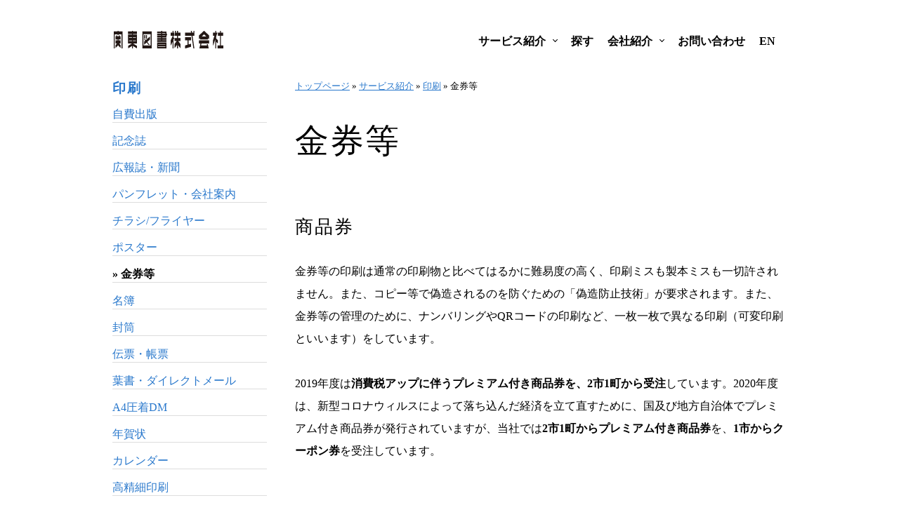

--- FILE ---
content_type: text/html; charset=UTF-8
request_url: https://kanto-t.jp/business/print/voucher/
body_size: 9604
content:
<!DOCTYPE html>
<html lang="ja">
<head>
	<meta charset="utf-8" />
	<meta name="viewport" content="width=device-width, initial-scale=1" />
	<title>金券等｜関東図書株式会社｜埼玉県さいたま市</title>
		<link rel="alternate" type="text/xml" title="RSS 2.0" href="https://kanto-t.jp/?feed=rss2&cat=1,11" />
	<link href="https://kanto-t.jp/wp-content/themes/kanto-t_v4/css/reset.css" rel="stylesheet" type="text/css">
	<link href="https://kanto-t.jp/wp-content/themes/kanto-t_v4/css/base.css" rel="stylesheet" type="text/css">
	<link href="https://kanto-t.jp/wp-content/themes/kanto-t_v4/css/common.css" rel="stylesheet" type="text/css">
	<link href="https://kanto-t.jp/wp-content/themes/kanto-t_v4/css/contents.css" rel="stylesheet" type="text/css">
	<link href="https://kanto-t.jp/wp-content/themes/kanto-t_v4/css/floatnavi.css" rel="stylesheet" type="text/css">
	<link href="https://kanto-t.jp/wp-content/themes/kanto-t_v4/css/topnavigation.css" rel="stylesheet" type="text/css">
	<link href="https://kanto-t.jp/wp-content/themes/kanto-t_v4/css/spmenu.css" rel="stylesheet" type="text/css">
	<link href="https://kanto-t.jp/wp-content/themes/kanto-t_v4/css/search.css" rel="stylesheet" type="text/css">
	<link href="https://kanto-t.jp/wp-content/themes/kanto-t_v4/css/ktcalendar.css" rel="stylesheet" type="text/css">
	<link href="https://kanto-t.jp/wp-content/themes/kanto-t_v4/css/lightbox.css" rel="stylesheet" type="text/css">
	<link href="https://kanto-t.jp/wp-content/themes/kanto-t_v4/css/cart.css" rel="stylesheet" type="text/css">
	<link href="https://kanto-t.jp/wp-content/themes/kanto-t_v4/css/jquery.pageindex.css" rel="stylesheet" type="text/css">
	<link href="https://kanto-t.jp/wp-content/themes/kanto-t_v4/css/print.css" rel="stylesheet" type="text/css">
	<meta name='robots' content='max-image-preview:large' />
<link rel='dns-prefetch' href='//cdn.jsdelivr.net' />
<link rel='dns-prefetch' href='//s.w.org' />
<link rel='stylesheet' id='pannellum-css'  href='https://cdn.jsdelivr.net/npm/pannellum@2.5.6/build/pannellum.css?ver=5.7.14' type='text/css' media='all' />
<link rel='stylesheet' id='wp-block-library-css'  href='https://kanto-t.jp/wp-includes/css/dist/block-library/style.min.css?ver=5.7.14' type='text/css' media='all' />
<link rel='stylesheet' id='dimage-style-css'  href='https://kanto-t.jp/wp-content/plugins/dimage-360/css/dimage-style.css?ver=5.7.14' type='text/css' media='all' />
<script type='text/javascript' src='https://kanto-t.jp/wp-includes/js/jquery/jquery.min.js?ver=3.5.1' id='jquery-core-js'></script>
<script type='text/javascript' src='https://kanto-t.jp/wp-includes/js/jquery/jquery-migrate.min.js?ver=3.3.2' id='jquery-migrate-js'></script>
<script type='text/javascript' src='https://kanto-t.jp/wp-content/plugins/dimage-360/js/photo-sphere-viewer.min.js?ver=1' id='photo-sphere-js1-js'></script>
<script type='text/javascript' src='https://kanto-t.jp/wp-content/plugins/dimage-360/js/three.min.js?ver=1' id='three-min-js'></script>
<script type='text/javascript' src='https://kanto-t.jp/wp-content/themes/kanto-t_v4/js/fileSizeGetter.js?ver=5.7.14' id='fileSizeGetter.js-js'></script>
<script type='text/javascript' src='https://kanto-t.jp/wp-content/themes/kanto-t_v4/js/lightbox.min.js?ver=5.7.14' id='lightbox.js-js'></script>
<script type='text/javascript' src='https://kanto-t.jp/wp-content/themes/kanto-t_v4/js/jquery.cookie.js?ver=5.7.14' id='jquery.cookie.js-js'></script>
<script type='text/javascript' src='https://kanto-t.jp/wp-content/themes/kanto-t_v4/js/labs_json.js?ver=5.7.14' id='labs_json.js-js'></script>
<script type='text/javascript' src='https://kanto-t.jp/wp-content/themes/kanto-t_v4/js/cart.js?ver=5.7.14' id='cart.js-js'></script>
<script type='text/javascript' src='https://kanto-t.jp/wp-content/themes/kanto-t_v4/js/jquery.pageindex.js?ver=5.7.14' id='jquery.pageindex.js-js'></script>
<script type='text/javascript' src='https://kanto-t.jp/wp-content/themes/kanto-t_v4/js/jquery.spmenu.js?ver=5.7.14' id='jquery.spmenu.js-js'></script>
<script type='text/javascript' src='https://cdn.jsdelivr.net/npm/pannellum@2.5.6/build/pannellum.js?ver=5.7.14' id='pannellum.js-js'></script>
<script type='text/javascript' src='https://kanto-t.jp/wp-content/themes/kanto-t_v4/js/common.js?ver=5.7.14' id='common.js-js'></script>
<script type='text/javascript' src='https://kanto-t.jp/wp-content/themes/kanto-t_v4/js/topnavigation.js?ver=5.7.14' id='topnavigation.js-js'></script>
<link rel="https://api.w.org/" href="https://kanto-t.jp/wp-json/" /><link rel="alternate" type="application/json" href="https://kanto-t.jp/wp-json/wp/v2/pages/563" /><link rel="EditURI" type="application/rsd+xml" title="RSD" href="https://kanto-t.jp/xmlrpc.php?rsd" />
<link rel="wlwmanifest" type="application/wlwmanifest+xml" href="https://kanto-t.jp/wp-includes/wlwmanifest.xml" /> 
<link rel="canonical" href="https://kanto-t.jp/business/print/voucher/" />
<link rel='shortlink' href='https://kanto-t.jp/?p=563' />
<link rel="alternate" type="application/json+oembed" href="https://kanto-t.jp/wp-json/oembed/1.0/embed?url=https%3A%2F%2Fkanto-t.jp%2Fbusiness%2Fprint%2Fvoucher%2F" />
<link rel="alternate" type="text/xml+oembed" href="https://kanto-t.jp/wp-json/oembed/1.0/embed?url=https%3A%2F%2Fkanto-t.jp%2Fbusiness%2Fprint%2Fvoucher%2F&#038;format=xml" />
	
	<!-- 20250226 -->
	<!-- PANX -->
	<script type="text/javascript">
	var _fout_queue = _fout_queue || {}; if (_fout_queue.segment === void 0) _fout_queue.segment = {};
	if (_fout_queue.segment.queue === void 0) _fout_queue.segment.queue = [];

	_fout_queue.segment.queue.push({
	'user_id': 55353
	});

	(function() {
	var el = document.createElement('script'); el.type = 'text/javascript'; el.async = true;
	el.src = 'https://js.fout.jp/segmentation.js';
	var s = document.getElementsByTagName('script')[0]; s.parentNode.insertBefore(el, s);
	})();
	</script>
	
	<!-- X_Google -->
	<!-- Google tag (gtag.js) -->
	<script async src="https://www.googletagmanager.com/gtag/js?id=AW-16885591581"></script>
	<script>
	  window.dataLayer = window.dataLayer || [];
	  function gtag(){dataLayer.push(arguments);}
	  gtag('js', new Date());

	  gtag('config', 'AW-16885591581');
	</script>

	<!-- TikTok -->
	<!-- TikTok Pixel Code Start -->
	<script>
	!function (w, d, t) {
	  w.TiktokAnalyticsObject=t;var ttq=w[t]=w[t]||[];ttq.methods=["page","track","identify","instances","debug","on","off","once","ready","alias","group","enableCookie","disableCookie","holdConsent","revokeConsent","grantConsent"],ttq.setAndDefer=function(t,e){t[e]=function(){t.push([e].concat(Array.prototype.slice.call(arguments,0)))}};for(var i=0;i<ttq.methods.length;i++)ttq.setAndDefer(ttq,ttq.methods[i]);ttq.instance=function(t){for(
	var e=ttq._i[t]||[],n=0;n<ttq.methods.length;n++)ttq.setAndDefer(e,ttq.methods[n]);return e},ttq.load=function(e,n){var r="https://analytics.tiktok.com/i18n/pixel/events.js",o=n&&n.partner;ttq._i=ttq._i||{},ttq._i[e]=[],ttq._i[e]._u=r,ttq._t=ttq._t||{},ttq._t[e]=+new Date,ttq._o=ttq._o||{},ttq._o[e]=n||{};n=document.createElement("script")
	;n.type="text/javascript",n.async=!0,n.src=r+"?sdkid="+e+"&lib="+t;e=document.getElementsByTagName("script")[0];e.parentNode.insertBefore(n,e)};


	  ttq.load('CUV7IT3C77U42FV96VR0');
	  ttq.page();
	}(window, document, 'ttq');
	</script>
	<!-- TikTok Pixel Code End -->

	<!-- Facebook -->
	<!-- Meta Pixel Code -->
	<script>
	!function(f,b,e,v,n,t,s)
	{if(f.fbq)return;n=f.fbq=function(){n.callMethod?
	n.callMethod.apply(n,arguments):n.queue.push(arguments)};
	if(!f._fbq)f._fbq=n;n.push=n;n.loaded=!0;n.version='2.0';
	n.queue=[];t=b.createElement(e);t.async=!0;
	t.src=v;s=b.getElementsByTagName(e)[0];
	s.parentNode.insertBefore(t,s)}(window, document,'script',
	'https://connect.facebook.net/en_US/fbevents.js');
	fbq('init', '928278906180583');
	fbq('track', 'PageView');
	</script>
	<noscript><img height="1" width="1" style="display:none"
	src="https://www.facebook.com/tr?id=928278906180583&ev=PageView&noscript=1"
	/></noscript>
	<!-- End Meta Pixel Code -->

	<!-- //20250226 -->

		<!-- Global site tag (gtag.js) - Google Analytics -->
	<script async src="https://www.googletagmanager.com/gtag/js?id=G-ZR6SM9NYP1"></script>
	<script>
	  window.dataLayer = window.dataLayer || [];
	  function gtag(){dataLayer.push(arguments);}
	  gtag('js', new Date());

	  gtag('config', 'G-ZR6SM9NYP1');
	</script>
		<!-- Clarity tracking code for https://www.kanto-t.jp/ -->
	<script>
		(function(c,l,a,r,i,t,y){
		c[a]=c[a]||function(){(c[a].q=c[a].q||[]).push(arguments)};
		t=l.createElement(r);t.async=1;t.src="https://www.clarity.ms/tag/"+i+"?ref=bwt";
		y=l.getElementsByTagName(r)[0];y.parentNode.insertBefore(t,y);    })(window, document, "clarity", "script", "pc66ubklln");
	</script>
</head>
<body class="page">

	<a name="pagetop"></a>

	<div id="layoutArea">

		<div id="headerArea" class="block">

			<div class="blockcontents">

				<div id="sitelogo">
					<a href="https://kanto-t.jp">
						<img src="https://kanto-t.jp/wp-content/themes/kanto-t_v4/images/logo-01-black.png" width="160" height="34" alt="関東図書株式会社" />
					</a>
				</div>

				<div id="topNavigation">
					<ul id="menu-topnavigation" class="menu">
					<li id="cartlink" class="menu-item"></li><li id="menu-item-1806" class="menu-item menu-item-type-post_type menu-item-object-page current-page-ancestor menu-item-has-children menu-item-1806"><a href="https://kanto-t.jp/business/">サービス紹介</a>
<ul class="sub-menu">
	<li id="menu-item-1807" class="menu-item menu-item-type-post_type menu-item-object-page current-page-ancestor menu-item-1807"><a href="https://kanto-t.jp/business/print/">印刷</a></li>
	<li id="menu-item-1808" class="menu-item menu-item-type-post_type menu-item-object-page menu-item-1808"><a href="https://kanto-t.jp/business/website/">ホームページ</a></li>
	<li id="menu-item-1809" class="menu-item menu-item-type-post_type menu-item-object-page menu-item-1809"><a href="https://kanto-t.jp/business/moobee/">動画</a></li>
	<li id="menu-item-1810" class="menu-item menu-item-type-post_type menu-item-object-page menu-item-1810"><a href="https://kanto-t.jp/business/misc/">その他</a></li>
	<li id="menu-item-1811" class="menu-item menu-item-type-custom menu-item-object-custom menu-item-1811"><a href="/order/">ショッピング</a></li>
</ul>
</li>
<li id="menu-item-1812" class="menu-item menu-item-type-custom menu-item-object-custom menu-item-1812"><a href="#sitemapArea">探す</a></li>
<li id="menu-item-1813" class="menu-item menu-item-type-post_type menu-item-object-page menu-item-has-children menu-item-1813"><a href="https://kanto-t.jp/aboutus/">会社紹介</a>
<ul class="sub-menu">
	<li id="menu-item-2555" class="menu-item menu-item-type-custom menu-item-object-custom menu-item-home menu-item-2555"><a href="https://kanto-t.jp/#firsttimeArea">初めての方へ</a></li>
	<li id="menu-item-2311" class="menu-item menu-item-type-taxonomy menu-item-object-category menu-item-2311"><a href="https://kanto-t.jp/category/information/">お知らせ</a></li>
	<li id="menu-item-1816" class="menu-item menu-item-type-post_type menu-item-object-page menu-item-1816"><a href="https://kanto-t.jp/aboutus/businesscalendar/">営業日カレンダー</a></li>
	<li id="menu-item-1815" class="menu-item menu-item-type-post_type menu-item-object-page menu-item-1815"><a href="https://kanto-t.jp/aboutus/access/">交通・アクセス</a></li>
</ul>
</li>
<li id="menu-item-1817" class="menu-item menu-item-type-custom menu-item-object-custom menu-item-1817"><a href="#contactArea">お問い合わせ</a></li>
<li id="menu-item-1818" class="menu-item menu-item-type-post_type menu-item-object-page menu-item-1818"><a href="https://kanto-t.jp/aboutus/english/">EN</a></li>
					</ul>

				</div><!-- // #topNavigation -->

			</div><!-- // .blockcontents -->

		</div><!-- // #headerArea -->


		<div id="printHeaderArea">
			<img class="alignright" src="https://chart.googleapis.com/chart?cht=qr&chs=100x100&chl=https://kanto-t.jp/business/print/voucher/" width="100" height="100" />
<img src="https://kanto-t.jp/wp-content/themes/kanto-t_v4/images/logo-01-black.png" width="160" height="34" /><div>本社　　：〒336-0021 埼玉県さいたま市南区別所3-1-10　Phone. 048-862-2901</div>
<div>白幡工場：〒336-0022 埼玉県さいたま市南区白幡3-6-10　Phone. 048-866-2251</div>
<div class="url">URL: https://kanto-t.jp/business/print/voucher/</div>
		</div><!-- // #printHeaderArea -->

<div id="contentsArea" class="block">
<div class="blockcontents">

<div id="mainContentsArea" class="clearfix">

	<div id="breadcrumbArea">
<!-- Breadcrumb NavXT 6.6.0 -->
<a title="関東図書株式会社｜埼玉県さいたま市" href="https://kanto-t.jp" class="home">トップページ</a> &raquo; <a title="サービス紹介." href="https://kanto-t.jp/business/" class="post post-page">サービス紹介</a> &raquo; <a title="印刷." href="https://kanto-t.jp/business/print/" class="post post-page">印刷</a> &raquo; 金券等</div>
<h1>金券等</h1>
<div id="pageindex"></div>



<h2>商品券</h2>



<p>金券等の印刷は通常の印刷物と比べてはるかに難易度の高く、印刷ミスも製本ミスも一切許されません。また、コピー等で偽造されるのを防ぐための「偽造防止技術」が要求されます。また、金券等の管理のために、ナンバリングやQRコードの印刷など、一枚一枚で異なる印刷（可変印刷といいます）をしています。</p>



<p>2019年度は<em>消費税アップに伴うプレミアム付き商品券を、2市1町から受注</em>しています。2020年度は、新型コロナウィルスによって落ち込んだ経済を立て直すために、国及び地方自治体でプレミアム付き商品券が発行されていますが、当社では<em>2市1町からプレミアム付き商品券</em>を、<em>1市からクーポン券</em>を受注しています。</p>



<div class="wp-block-image"><figure class="aligncenter size-large"><img loading="lazy" width="568" height="265" src="https://kanto-t.jp/wp-content/uploads/563-01.jpg" alt="" class="wp-image-592" srcset="https://kanto-t.jp/wp-content/uploads/563-01.jpg 568w, https://kanto-t.jp/wp-content/uploads/563-01-400x187.jpg 400w" sizes="(max-width: 568px) 100vw, 568px" /></figure></div>



<p>また、国の発行する「GoToEat事業」では、埼玉県の事業として「JTBコンソーシアムグループ」の一員として、食事券以外の「本事業に付随する」印刷物の制作を行っています。</p>



<p>商品券等では、使用された回数券の一枚一枚の管理を必要とする「精算業務」を伴いますが、当社はこの業務にも取り組んでいます。<em>商品券等の「制作（生産）から精算まで」一気通貫で請負える</em>ことが当社の強みです。</p>



<h2>有料道路回数券</h2>



<p>埼玉県には3つの有料道路があります。それぞれの道路に車種ごとの回数券が作られていますので、全部で30種類以上の回数券が発行されています。この回数券も金券ですので、商品券と同様、厳格な生産管理体制、偽造防止技術、ナンバリングよる管理体制が必要です。</p>



<p>印刷ミスも製本ミスも一切許されない、<em>厳格な生産管理体制、偽造防止技術（マイクロ文字、ホログラム等）、ナンバリング或いはQRコードによる管理体制が必要とされる金券等</em>の制作および精算業務は当社にお任せください。</p>

	<div id="relativeNavigation"></div>

</div><!-- // #mainContentsArea -->

<div id="subContentsArea">

	<div id="submenu" class="box">
<h2 class="title parent"><a href="/?page_id=26">印刷</a>
</h2>
<div class="contents">
<div class="brothers"><a href="/?page_id=28">自費出版</a></div>
<div class="brothers"><a href="/?page_id=29">記念誌</a></div>
<div class="brothers"><a href="/?page_id=30">広報誌・新聞</a></div>
<div class="brothers"><a href="/?page_id=31">パンフレット・会社案内</a></div>
<div class="brothers"><a href="/?page_id=75">チラシ/フライヤー</a></div>
<div class="brothers"><a href="/?page_id=2704">ポスター</a></div>
<div class="brothers current">金券等</div>
<div class="brothers"><a href="/?page_id=74">名簿</a></div>
<div class="brothers"><a href="/?page_id=76">封筒</a></div>
<div class="brothers"><a href="/?page_id=78">伝票・帳票</a></div>
<div class="brothers"><a href="/?page_id=77">葉書・ダイレクトメール</a></div>
<div class="brothers"><a href="/?page_id=3888">A4圧着DM</a></div>
<div class="brothers"><a href="/?page_id=80">年賀状</a></div>
<div class="brothers"><a href="/?page_id=54">カレンダー</a></div>
<div class="brothers"><a href="/?page_id=316">高精細印刷</a></div>
<div class="brothers"><a href="/?page_id=2057">厚紙印刷</a></div>
<div class="brothers"><a href="/?page_id=1282">抗菌印刷</a></div>
<div class="brothers"><a href="/?page_id=81">大判印刷</a></div>
<div class="brothers"><a href="/?page_id=79">ノベルティーグッズ</a></div>
<div class="brothers"><a href="/?page_id=4172">アクリルグッズ acri</a></div>
<div class="brothers"><a href="/?page_id=83">音声コード</a></div>
<div class="brothers"><a href="/?page_id=381">AR（拡張現実）</a></div>
<div class="brothers"><a href="/?page_id=69">デジタルブック</a></div>
<div class="brothers"><a href="/?page_id=350">デジタルチラシ Shufoo!</a></div>
<div class="brothers"><a href="/?page_id=305">電子書籍</a></div>
</div>
</div><!-- // #submenu -->

</div><!-- // #subContentsArea -->

</div><!-- // .blockcontents -->


<div id="servicelist" class="block">
<div class="blockcontents">
<a class="linkbox-01 noicon" href="/business/">当社のサービス紹介もご覧ください</a>
</div><!-- // .blockcontents -->
</div><!-- // #servicelist -->


</div><!-- // #contentsArea -->

        <div id="sitemapArea"  class="block"><div  class="blockcontents flex"><div class="column profile"><h1><a href="https://kanto-t.jp"><img src="https://kanto-t.jp/wp-content/themes/kanto-t_v4/images/logo-01-black.png" width="160" height="34" alt="関東図書株式会社" /></a></h1><form id="searchform" action="https://kanto-t.jp" method="get">
	<input name="s" class="s" type="text" value="" placeholder="サイト内検索" />
	<button class="searchsubmit" type="submit"><img src="https://kanto-t.jp/wp-content/themes/kanto-t_v4/images/button_searchform.png" width="20" height="20"></button>
</form>
<div class="office"><h2>本社</h2><div>〒336-0021<br /><a href="/aboutus/access/">埼玉県さいたま市南区別所3-1-10</a><br />Ph. 048-862-2901<br />Fax. 048-862-2908</div></div><div class="office"><h2>白幡工場</h2><div>〒336-0022<br /><a href="/aboutus/access/">埼玉県さいたま市南区白幡3-6-10</a><br />Ph. 048-866-2251<br />Fax. 048-866-2104</div></div><div id="markArea"><a href="http://privacymark.jp/"><img src="https://kanto-t.jp/wp-content/themes/kanto-t_v4/images/mark_privacy.gif" width="80" height="80" alt="プライバシーマーク取得済" /></a><a href="/aboutus/activity/sainokuni/"><img src="https://kanto-t.jp/wp-content/themes/kanto-t_v4/images/mark_sainokuni.png" width="80" height="80" alt="埼玉県認定　彩の国工場指定工場" /></a><a href="/information/entry_2992/"><img src="https://kanto-t.jp/wp-content/themes/kanto-t_v4/images/mark_telework.png" width="80" height="80" alt="埼玉県テレワーク実践企業" /></a></div><!-- // #markArea --></div>
<div class="column pagelist"><ul><li id="menu-item-1755" class="menu-item menu-item-type-post_type menu-item-object-page current-page-ancestor current-menu-ancestor current-menu-parent current-page-parent current_page_parent current_page_ancestor menu-item-has-children menu-item-1755"><a href="https://kanto-t.jp/business/print/">印刷</a>
<ul class="sub-menu">
	<li id="menu-item-1756" class="menu-item menu-item-type-post_type menu-item-object-page menu-item-1756"><a href="https://kanto-t.jp/business/print/publish/">自費出版</a></li>
	<li id="menu-item-1760" class="menu-item menu-item-type-post_type menu-item-object-page menu-item-1760"><a href="https://kanto-t.jp/business/print/memorial/">記念誌</a></li>
	<li id="menu-item-1766" class="menu-item menu-item-type-post_type menu-item-object-page menu-item-1766"><a href="https://kanto-t.jp/business/print/publicrelations/">広報誌・新聞</a></li>
	<li id="menu-item-1767" class="menu-item menu-item-type-post_type menu-item-object-page menu-item-1767"><a href="https://kanto-t.jp/business/print/guidebook/">パンフレット・会社案内</a></li>
	<li id="menu-item-1769" class="menu-item menu-item-type-post_type menu-item-object-page menu-item-1769"><a href="https://kanto-t.jp/business/print/flier/">チラシ/フライヤー</a></li>
	<li id="menu-item-2727" class="menu-item menu-item-type-post_type menu-item-object-page menu-item-2727"><a href="https://kanto-t.jp/business/print/poster/">ポスター</a></li>
	<li id="menu-item-1757" class="menu-item menu-item-type-post_type menu-item-object-page current-menu-item page_item page-item-563 current_page_item menu-item-1757"><a href="https://kanto-t.jp/business/print/voucher/" aria-current="page">金券等</a></li>
	<li id="menu-item-1768" class="menu-item menu-item-type-post_type menu-item-object-page menu-item-1768"><a href="https://kanto-t.jp/business/print/list/">名簿</a></li>
	<li id="menu-item-1770" class="menu-item menu-item-type-post_type menu-item-object-page menu-item-1770"><a href="https://kanto-t.jp/business/print/envelope/">封筒</a></li>
	<li id="menu-item-1771" class="menu-item menu-item-type-post_type menu-item-object-page menu-item-1771"><a href="https://kanto-t.jp/business/print/slip/">伝票・帳票</a></li>
	<li id="menu-item-1772" class="menu-item menu-item-type-post_type menu-item-object-page menu-item-1772"><a href="https://kanto-t.jp/business/print/postcard/">葉書・ダイレクトメール</a></li>
	<li id="menu-item-4197" class="menu-item menu-item-type-post_type menu-item-object-page menu-item-4197"><a href="https://kanto-t.jp/business/print/directmail/">A4圧着DM</a></li>
	<li id="menu-item-1774" class="menu-item menu-item-type-post_type menu-item-object-page menu-item-1774"><a href="https://kanto-t.jp/business/print/newyearcard/">年賀状</a></li>
	<li id="menu-item-1775" class="menu-item menu-item-type-post_type menu-item-object-page menu-item-1775"><a href="https://kanto-t.jp/business/print/calendar/">カレンダー</a></li>
	<li id="menu-item-1758" class="menu-item menu-item-type-post_type menu-item-object-page menu-item-1758"><a href="https://kanto-t.jp/business/print/highdefinitionprinting/">高精細印刷</a></li>
	<li id="menu-item-2089" class="menu-item menu-item-type-post_type menu-item-object-page menu-item-2089"><a href="https://kanto-t.jp/business/print/thickpaper/">厚紙印刷</a></li>
	<li id="menu-item-1759" class="menu-item menu-item-type-post_type menu-item-object-page menu-item-1759"><a href="https://kanto-t.jp/business/print/antibacterial/">抗菌印刷</a></li>
	<li id="menu-item-1776" class="menu-item menu-item-type-post_type menu-item-object-page menu-item-1776"><a href="https://kanto-t.jp/business/print/largesized/">大判印刷</a></li>
	<li id="menu-item-1773" class="menu-item menu-item-type-post_type menu-item-object-page menu-item-1773"><a href="https://kanto-t.jp/business/print/novelty/">ノベルティーグッズ</a></li>
	<li id="menu-item-4196" class="menu-item menu-item-type-post_type menu-item-object-page menu-item-has-children menu-item-4196"><a href="https://kanto-t.jp/business/print/acrylic/">アクリルグッズ acri</a>
	<ul class="sub-menu">
		<li id="menu-item-4270" class="menu-item menu-item-type-post_type menu-item-object-page menu-item-4270"><a href="https://kanto-t.jp/business/print/acrylic/acsp/">アクスポシリーズ</a></li>
	</ul>
</li>
	<li id="menu-item-1764" class="menu-item menu-item-type-post_type menu-item-object-page menu-item-1764"><a href="https://kanto-t.jp/business/print/voicecode/">音声コード</a></li>
	<li id="menu-item-1765" class="menu-item menu-item-type-post_type menu-item-object-page menu-item-1765"><a href="https://kanto-t.jp/business/print/ar/">AR（拡張現実）</a></li>
	<li id="menu-item-1762" class="menu-item menu-item-type-post_type menu-item-object-page menu-item-1762"><a href="https://kanto-t.jp/business/print/digitalbook/">デジタルブック</a></li>
	<li id="menu-item-1763" class="menu-item menu-item-type-post_type menu-item-object-page menu-item-1763"><a href="https://kanto-t.jp/business/print/digitalflyer/">デジタルチラシ Shufoo!</a></li>
	<li id="menu-item-1761" class="menu-item menu-item-type-post_type menu-item-object-page menu-item-1761"><a href="https://kanto-t.jp/business/print/ebook/">電子書籍</a></li>
</ul>
</li>
</ul></div>
<div class="column pagelist"><ul><li id="menu-item-1778" class="menu-item menu-item-type-post_type menu-item-object-page menu-item-1778"><a href="https://kanto-t.jp/business/website/">ホームページ</a></li>
<li id="menu-item-1786" class="menu-item menu-item-type-post_type menu-item-object-page menu-item-1786"><a href="https://kanto-t.jp/business/moobee/">動画</a></li>
<li id="menu-item-1790" class="menu-item menu-item-type-taxonomy menu-item-object-category menu-item-1790"><a href="https://kanto-t.jp/category/books/">書籍販売</a></li>
<li id="menu-item-1787" class="menu-item menu-item-type-post_type menu-item-object-page menu-item-has-children menu-item-1787"><a href="https://kanto-t.jp/business/misc/">その他</a>
<ul class="sub-menu">
	<li id="menu-item-1788" class="menu-item menu-item-type-post_type menu-item-object-page menu-item-1788"><a href="https://kanto-t.jp/business/misc/hoiku/">保育関係諸用紙の販売</a></li>
	<li id="menu-item-1789" class="menu-item menu-item-type-post_type menu-item-object-page menu-item-1789"><a href="https://kanto-t.jp/business/misc/motorcycleemergencycard/">バイク用エマージェンシーカード</a></li>
</ul>
</li>
<li id="menu-item-2378" class="menu-item menu-item-type-taxonomy menu-item-object-category menu-item-2378"><a href="https://kanto-t.jp/category/knowledge/">ナレッジ</a></li>
</ul></div>
<div class="column pagelist"><ul><li id="menu-item-1791" class="menu-item menu-item-type-post_type menu-item-object-page menu-item-has-children menu-item-1791"><a href="https://kanto-t.jp/aboutus/">会社紹介</a>
<ul class="sub-menu">
	<li id="menu-item-1792" class="menu-item menu-item-type-post_type menu-item-object-page menu-item-1792"><a href="https://kanto-t.jp/aboutus/company/">会社概要</a></li>
	<li id="menu-item-1797" class="menu-item menu-item-type-post_type menu-item-object-page menu-item-1797"><a href="https://kanto-t.jp/aboutus/president/">社長挨拶・経営理念</a></li>
	<li id="menu-item-1794" class="menu-item menu-item-type-post_type menu-item-object-page menu-item-1794"><a href="https://kanto-t.jp/aboutus/70th/">創立70周年</a></li>
	<li id="menu-item-1795" class="menu-item menu-item-type-post_type menu-item-object-page menu-item-1795"><a href="https://kanto-t.jp/aboutus/access/">交通・アクセス</a></li>
	<li id="menu-item-1796" class="menu-item menu-item-type-post_type menu-item-object-page menu-item-1796"><a href="https://kanto-t.jp/aboutus/businesscalendar/">営業日カレンダー</a></li>
	<li id="menu-item-1798" class="menu-item menu-item-type-post_type menu-item-object-page menu-item-1798"><a href="https://kanto-t.jp/aboutus/activity/">企業活動</a></li>
	<li id="menu-item-1799" class="menu-item menu-item-type-post_type menu-item-object-page menu-item-1799"><a href="https://kanto-t.jp/aboutus/recruit/">採用情報</a></li>
	<li id="menu-item-1800" class="menu-item menu-item-type-post_type menu-item-object-page menu-item-1800"><a href="https://kanto-t.jp/aboutus/privacy/">個人情報保護方針</a></li>
	<li id="menu-item-4383" class="menu-item menu-item-type-post_type menu-item-object-page menu-item-4383"><a href="https://kanto-t.jp/aboutus/socialmediapolicy/">ソーシャルメディアポリシー</a></li>
	<li id="menu-item-1803" class="menu-item menu-item-type-post_type menu-item-object-page menu-item-1803"><a href="https://kanto-t.jp/aboutus/usage/">サイトのご利用について</a></li>
	<li id="menu-item-1804" class="menu-item menu-item-type-post_type menu-item-object-page menu-item-1804"><a href="https://kanto-t.jp/aboutus/english/">About us</a></li>
</ul>
</li>
</ul></div>
</div><!-- // .blockcontents --></div><!-- // #sitemapArea -->

		<div id="contactArea" class="block">
		<div class="blockcontents">

			<ul class="feeling">
				<li>企画提案して欲しい</li>
				<li>わからないことがある</li>
				<li>サンプルがあれば見たい</li>
				<li>見積が欲しい</li>
			</ul>
			<h1>お気軽にお問い合わせください</h1>

			<div class="flex">
				<div>
					<h2>お電話で</h2>
					<div class="freedial"><a href="tel:0120161092">0120-<ruby>161092<rt>いろどりのくに</rt></ruby></a></div>
					<div class="aligncenter">
						営業時間　08:30 〜 17:30<br />
						<span class="caption"><a href="/aboutus/businesscalendar/">&raquo; 営業日はカレンダーでご確認ください</a></span>
					</div>
				</div>

				<div>
					<h2>メールで</h2>
					<div class="email">
						<a href="/form/contact/"><img class="aligncenter" src="https://kanto-t.jp/wp-content/themes/kanto-t_v4/images/icon_contactmail-white.png" width="75" height="55" alt="" /></a><br />
						フォームメールをご利用ください
					</div>
				</div>
			</div>

		</div><!-- // .blockcontents -->
		</div><!-- // #contactArea -->


		<div id="footerArea" class="block">
			<div class="blockcontents">

				<div class="smaller">
					&copy;2026 Kanto Tosho Co., Ltd.				</div>

			</div><!-- // .blockcontents -->
		</div><!-- // #footerArea -->


	</div><!-- // #layoutArea -->


	<script type='text/javascript' src='https://kanto-t.jp/wp-includes/js/wp-embed.min.js?ver=5.7.14' id='wp-embed-js'></script>

	<div id="spmenuContents"><div class="header"><a href="https://kanto-t.jp"><img src="https://kanto-t.jp/wp-content/themes/kanto-t_v4/images/logo-01-white.png" width="160" height="34" alt="関東図書株式会社" /></a></div><div class="navi"><ul id="menu-spmenu" class="menu"><li id="menu-item-1455" class="menu-item menu-item-type-custom menu-item-object-custom menu-item-home menu-item-1455"><a href="https://kanto-t.jp/">ホーム</a></li>
<li id="menu-item-1450" class="menu-item menu-item-type-post_type menu-item-object-page menu-item-has-children menu-item-1450"><a href="https://kanto-t.jp/order/">ショッピング</a>
<ul class="sub-menu">
	<li id="menu-item-1451" class="menu-item menu-item-type-post_type menu-item-object-page menu-item-1451"><a href="https://kanto-t.jp/order/usage/">ご利用案内</a></li>
	<li id="menu-item-1452" class="menu-item menu-item-type-post_type menu-item-object-page menu-item-1452"><a href="https://kanto-t.jp/order/law/">特定商取引に関する法律に基づく表記</a></li>
</ul>
</li>
<li id="menu-item-1406" class="menu-item menu-item-type-post_type menu-item-object-page current-page-ancestor current-menu-ancestor current_page_ancestor menu-item-has-children menu-item-1406"><a href="https://kanto-t.jp/business/">サービス紹介</a>
<ul class="sub-menu">
	<li id="menu-item-1407" class="menu-item menu-item-type-post_type menu-item-object-page current-page-ancestor current-menu-ancestor current-menu-parent current-page-parent current_page_parent current_page_ancestor menu-item-has-children menu-item-1407"><a href="https://kanto-t.jp/business/print/">印刷</a>
	<ul class="sub-menu">
		<li id="menu-item-1408" class="menu-item menu-item-type-post_type menu-item-object-page menu-item-1408"><a href="https://kanto-t.jp/business/print/publish/">自費出版</a></li>
		<li id="menu-item-1412" class="menu-item menu-item-type-post_type menu-item-object-page menu-item-1412"><a href="https://kanto-t.jp/business/print/memorial/">記念誌</a></li>
		<li id="menu-item-1457" class="menu-item menu-item-type-post_type menu-item-object-page menu-item-1457"><a href="https://kanto-t.jp/business/print/publicrelations/">広報誌・新聞</a></li>
		<li id="menu-item-1458" class="menu-item menu-item-type-post_type menu-item-object-page menu-item-1458"><a href="https://kanto-t.jp/business/print/guidebook/">パンフレット・会社案内</a></li>
		<li id="menu-item-1460" class="menu-item menu-item-type-post_type menu-item-object-page menu-item-1460"><a href="https://kanto-t.jp/business/print/flier/">チラシ/フライヤー</a></li>
		<li id="menu-item-2728" class="menu-item menu-item-type-post_type menu-item-object-page menu-item-2728"><a href="https://kanto-t.jp/business/print/poster/">ポスター</a></li>
		<li id="menu-item-1409" class="menu-item menu-item-type-post_type menu-item-object-page current-menu-item page_item page-item-563 current_page_item menu-item-1409"><a href="https://kanto-t.jp/business/print/voucher/" aria-current="page">金券等</a></li>
		<li id="menu-item-1459" class="menu-item menu-item-type-post_type menu-item-object-page menu-item-1459"><a href="https://kanto-t.jp/business/print/list/">名簿</a></li>
		<li id="menu-item-1461" class="menu-item menu-item-type-post_type menu-item-object-page menu-item-1461"><a href="https://kanto-t.jp/business/print/envelope/">封筒</a></li>
		<li id="menu-item-1462" class="menu-item menu-item-type-post_type menu-item-object-page menu-item-1462"><a href="https://kanto-t.jp/business/print/slip/">伝票・帳票</a></li>
		<li id="menu-item-1463" class="menu-item menu-item-type-post_type menu-item-object-page menu-item-1463"><a href="https://kanto-t.jp/business/print/postcard/">葉書・ダイレクトメール</a></li>
		<li id="menu-item-4198" class="menu-item menu-item-type-post_type menu-item-object-page menu-item-4198"><a href="https://kanto-t.jp/business/print/directmail/">A4圧着DM</a></li>
		<li id="menu-item-1465" class="menu-item menu-item-type-post_type menu-item-object-page menu-item-1465"><a href="https://kanto-t.jp/business/print/newyearcard/">年賀状</a></li>
		<li id="menu-item-1466" class="menu-item menu-item-type-post_type menu-item-object-page menu-item-1466"><a href="https://kanto-t.jp/business/print/calendar/">カレンダー</a></li>
		<li id="menu-item-1410" class="menu-item menu-item-type-post_type menu-item-object-page menu-item-1410"><a href="https://kanto-t.jp/business/print/highdefinitionprinting/">高精細印刷</a></li>
		<li id="menu-item-2090" class="menu-item menu-item-type-post_type menu-item-object-page menu-item-2090"><a href="https://kanto-t.jp/business/print/thickpaper/">厚紙印刷</a></li>
		<li id="menu-item-1411" class="menu-item menu-item-type-post_type menu-item-object-page menu-item-1411"><a href="https://kanto-t.jp/business/print/antibacterial/">抗菌印刷</a></li>
		<li id="menu-item-1467" class="menu-item menu-item-type-post_type menu-item-object-page menu-item-1467"><a href="https://kanto-t.jp/business/print/largesized/">大判印刷</a></li>
		<li id="menu-item-1464" class="menu-item menu-item-type-post_type menu-item-object-page menu-item-1464"><a href="https://kanto-t.jp/business/print/novelty/">ノベルティーグッズ</a></li>
		<li id="menu-item-4195" class="menu-item menu-item-type-post_type menu-item-object-page menu-item-has-children menu-item-4195"><a href="https://kanto-t.jp/business/print/acrylic/">アクリルグッズ acri</a>
		<ul class="sub-menu">
			<li id="menu-item-4269" class="menu-item menu-item-type-post_type menu-item-object-page menu-item-4269"><a href="https://kanto-t.jp/business/print/acrylic/acsp/">アクスポシリーズ</a></li>
		</ul>
</li>
		<li id="menu-item-1468" class="menu-item menu-item-type-post_type menu-item-object-page menu-item-1468"><a href="https://kanto-t.jp/business/print/novelty/ktuchiwa/">KTうちわ</a></li>
		<li id="menu-item-1416" class="menu-item menu-item-type-post_type menu-item-object-page menu-item-1416"><a href="https://kanto-t.jp/business/print/voicecode/">音声コード</a></li>
		<li id="menu-item-1413" class="menu-item menu-item-type-post_type menu-item-object-page menu-item-1413"><a href="https://kanto-t.jp/business/print/ebook/">電子書籍</a></li>
		<li id="menu-item-1456" class="menu-item menu-item-type-post_type menu-item-object-page menu-item-has-children menu-item-1456"><a href="https://kanto-t.jp/business/print/ar/">AR（拡張現実）</a>
		<ul class="sub-menu">
			<li id="menu-item-1453" class="menu-item menu-item-type-post_type menu-item-object-page menu-item-1453"><a href="https://kanto-t.jp/business/print/ar/arsample/">ARサンプル</a></li>
		</ul>
</li>
		<li id="menu-item-1414" class="menu-item menu-item-type-post_type menu-item-object-page menu-item-1414"><a href="https://kanto-t.jp/business/print/digitalbook/">デジタルブック</a></li>
		<li id="menu-item-1415" class="menu-item menu-item-type-post_type menu-item-object-page menu-item-1415"><a href="https://kanto-t.jp/business/print/digitalflyer/">デジタルチラシ Shufoo!</a></li>
	</ul>
</li>
	<li id="menu-item-1417" class="menu-item menu-item-type-post_type menu-item-object-page menu-item-has-children menu-item-1417"><a href="https://kanto-t.jp/business/website/">ホームページ</a>
	<ul class="sub-menu">
		<li id="menu-item-1418" class="menu-item menu-item-type-post_type menu-item-object-page menu-item-1418"><a href="https://kanto-t.jp/business/website/flow/">ご相談/依頼/公開の流れ</a></li>
		<li id="menu-item-1419" class="menu-item menu-item-type-post_type menu-item-object-page menu-item-1419"><a href="https://kanto-t.jp/business/website/plan/">事前の検討事項：ご担当者さまへ</a></li>
		<li id="menu-item-1421" class="menu-item menu-item-type-post_type menu-item-object-page menu-item-1421"><a href="https://kanto-t.jp/business/website/server/">サーバーとドメイン</a></li>
		<li id="menu-item-1422" class="menu-item menu-item-type-post_type menu-item-object-page menu-item-1422"><a href="https://kanto-t.jp/business/website/manuscript/">原稿の集め方</a></li>
		<li id="menu-item-1423" class="menu-item menu-item-type-post_type menu-item-object-page menu-item-1423"><a href="https://kanto-t.jp/business/website/maintaining/">運営管理と更新作業</a></li>
		<li id="menu-item-1424" class="menu-item menu-item-type-post_type menu-item-object-page menu-item-has-children menu-item-1424"><a href="https://kanto-t.jp/business/website/functionandcontents/">機能とコンテンツ</a>
		<ul class="sub-menu">
			<li id="menu-item-1425" class="menu-item menu-item-type-post_type menu-item-object-page menu-item-1425"><a href="https://kanto-t.jp/business/website/functionandcontents/cms/">CMS: Contents Management System</a></li>
			<li id="menu-item-2091" class="menu-item menu-item-type-post_type menu-item-object-page menu-item-2091"><a href="https://kanto-t.jp/business/website/functionandcontents/smartphone/">スマートフォン対応</a></li>
			<li id="menu-item-2092" class="menu-item menu-item-type-post_type menu-item-object-page menu-item-2092"><a href="https://kanto-t.jp/business/website/functionandcontents/analytics/">アクセス解析とアクセスカウンター</a></li>
			<li id="menu-item-2093" class="menu-item menu-item-type-post_type menu-item-object-page menu-item-2093"><a href="https://kanto-t.jp/business/website/functionandcontents/form/">フォーム</a></li>
			<li id="menu-item-1426" class="menu-item menu-item-type-post_type menu-item-object-page menu-item-1426"><a href="https://kanto-t.jp/business/website/functionandcontents/memberspage/">会員専用ページ</a></li>
			<li id="menu-item-1427" class="menu-item menu-item-type-post_type menu-item-object-page menu-item-1427"><a href="https://kanto-t.jp/business/website/functionandcontents/speech/">音声読み上げ対応</a></li>
			<li id="menu-item-1428" class="menu-item menu-item-type-post_type menu-item-object-page menu-item-1428"><a href="https://kanto-t.jp/business/website/functionandcontents/printable/">プリンター対応</a></li>
			<li id="menu-item-1429" class="menu-item menu-item-type-post_type menu-item-object-page menu-item-1429"><a href="https://kanto-t.jp/business/website/functionandcontents/digitalbook/">デジタルブック</a></li>
			<li id="menu-item-1430" class="menu-item menu-item-type-post_type menu-item-object-page menu-item-1430"><a href="https://kanto-t.jp/business/website/functionandcontents/panoramaphoto/">パノラマ写真</a></li>
			<li id="menu-item-2094" class="menu-item menu-item-type-post_type menu-item-object-page menu-item-2094"><a href="https://kanto-t.jp/business/website/functionandcontents/googlemybusiness/">Googleマイビジネスへの登録</a></li>
		</ul>
</li>
	</ul>
</li>
	<li id="menu-item-1431" class="menu-item menu-item-type-post_type menu-item-object-page menu-item-1431"><a href="https://kanto-t.jp/business/moobee/">動画</a></li>
	<li id="menu-item-1432" class="menu-item menu-item-type-post_type menu-item-object-page menu-item-has-children menu-item-1432"><a href="https://kanto-t.jp/business/misc/">その他</a>
	<ul class="sub-menu">
		<li id="menu-item-1433" class="menu-item menu-item-type-post_type menu-item-object-page menu-item-1433"><a href="https://kanto-t.jp/business/misc/hoiku/">保育関係諸用紙の販売</a></li>
		<li id="menu-item-1434" class="menu-item menu-item-type-post_type menu-item-object-page menu-item-1434"><a href="https://kanto-t.jp/business/misc/motorcycleemergencycard/">バイク用エマージェンシーカード（緊急連絡先カード）</a></li>
	</ul>
</li>
</ul>
</li>
<li id="menu-item-2461" class="menu-item menu-item-type-taxonomy menu-item-object-category menu-item-2461"><a href="https://kanto-t.jp/category/knowledge/">ナレッジ</a></li>
<li id="menu-item-1435" class="menu-item menu-item-type-post_type menu-item-object-page menu-item-has-children menu-item-1435"><a href="https://kanto-t.jp/aboutus/">会社紹介</a>
<ul class="sub-menu">
	<li id="menu-item-1436" class="menu-item menu-item-type-post_type menu-item-object-page menu-item-1436"><a href="https://kanto-t.jp/aboutus/company/">会社概要</a></li>
	<li id="menu-item-1440" class="menu-item menu-item-type-post_type menu-item-object-page menu-item-1440"><a href="https://kanto-t.jp/aboutus/president/">社長挨拶・経営理念</a></li>
	<li id="menu-item-1437" class="menu-item menu-item-type-post_type menu-item-object-page menu-item-1437"><a href="https://kanto-t.jp/aboutus/70th/">創立70周年</a></li>
	<li id="menu-item-1438" class="menu-item menu-item-type-post_type menu-item-object-page menu-item-1438"><a href="https://kanto-t.jp/aboutus/access/">交通・アクセス</a></li>
	<li id="menu-item-1439" class="menu-item menu-item-type-post_type menu-item-object-page menu-item-1439"><a href="https://kanto-t.jp/aboutus/businesscalendar/">営業日カレンダー</a></li>
	<li id="menu-item-1441" class="menu-item menu-item-type-post_type menu-item-object-page menu-item-has-children menu-item-1441"><a href="https://kanto-t.jp/aboutus/activity/">企業活動</a>
	<ul class="sub-menu">
		<li id="menu-item-1445" class="menu-item menu-item-type-post_type menu-item-object-page menu-item-1445"><a href="https://kanto-t.jp/aboutus/activity/certification/">資格取得の取り組み</a></li>
		<li id="menu-item-1442" class="menu-item menu-item-type-post_type menu-item-object-page menu-item-1442"><a href="https://kanto-t.jp/aboutus/activity/sainokuni/">彩の国指定工場</a></li>
		<li id="menu-item-1443" class="menu-item menu-item-type-post_type menu-item-object-page menu-item-1443"><a href="https://kanto-t.jp/aboutus/activity/childcare/">子育て応援宣言企業</a></li>
		<li id="menu-item-1444" class="menu-item menu-item-type-post_type menu-item-object-page menu-item-1444"><a href="https://kanto-t.jp/aboutus/activity/internship/">職場体験（インターンシップ）</a></li>
	</ul>
</li>
	<li id="menu-item-1446" class="menu-item menu-item-type-post_type menu-item-object-page menu-item-1446"><a href="https://kanto-t.jp/aboutus/recruit/">採用情報</a></li>
	<li id="menu-item-1447" class="menu-item menu-item-type-post_type menu-item-object-page menu-item-has-children menu-item-1447"><a href="https://kanto-t.jp/aboutus/privacy/">個人情報保護方針</a>
	<ul class="sub-menu">
		<li id="menu-item-1448" class="menu-item menu-item-type-post_type menu-item-object-page menu-item-1448"><a href="https://kanto-t.jp/aboutus/privacy/request/">開示・訂正・削除の手続き</a></li>
	</ul>
</li>
	<li id="menu-item-1470" class="menu-item menu-item-type-post_type menu-item-object-page menu-item-1470"><a href="https://kanto-t.jp/aboutus/usage/">サイトのご利用について</a></li>
	<li id="menu-item-1471" class="menu-item menu-item-type-post_type menu-item-object-page menu-item-1471"><a href="https://kanto-t.jp/aboutus/english/">About us</a></li>
</ul>
</li>
</ul></div></div><!-- // #spmenuContents -->
	<div id="floatnavi">
		<a id="spmenu" href="javascript:void(0);"><span></span></a>
		<a class="home" href="https://kanto-t.jp" title="トップページへ"></a>
		<a class="head scroll2" href="#layoutArea" title="このページの先頭へ"></a>
	</div>

</body>
</html>

--- FILE ---
content_type: text/css
request_url: https://kanto-t.jp/wp-content/themes/kanto-t_v4/css/reset.css
body_size: 810
content:
@charset "UTF-8";

html {
	color: #000000;
	background: #ffffff;
}

body,div,dl,dt,dd,h1,h2,h3,h4,h5,h6,pre,code,form,fieldset,legend,input,button,textarea,p,blockquote,th,td {
	margin: 0;
	padding: 0;
}

table {
	border-collapse: collapse;
	border-spacing: 0;
}

fieldset,img {
	border: 0;
}

address,caption,cite,code,dfn,em,strong,th,var,optgroup {
	font-style: inherit;
	font-weight: inherit;
}

em,address,strong,caption {
	font-style: normal;
}

del,ins {
	text-decoration: none;
}

caption,th {
	text-align: left;
}

h1,h2,h3,h4,h5,h6 {
	font-size: 100%;
	font-weight: normal;
}

q: before,q: after {
	content: '';
}

abbr,acronym {
	border: 0;
	font-variant: normal;
}

legend {
	color: #000000;
}

input,button,textarea,select,optgroup,option {
	font-family: inherit;
	font-size: inherit;
	font-style: inherit;
	font-weight: inherit;
}

input,button,textarea,select {
	*font-size: 100%;
}



--- FILE ---
content_type: text/css
request_url: https://kanto-t.jp/wp-content/themes/kanto-t_v4/css/base.css
body_size: 2091
content:
@charset "UTF-8";

/* general ********************************************************************/
p {
	margin: 2em 0;
	line-height: 2em;
}

li {
	margin: 0.5em 0;
	line-height: 1.6em;
}

dl {
	margin: 0 0 1.6em 0;
}

dt {
	line-height: 1.6em;
	color: #36F;
	font-weight: bold;
}

dd {
	line-height: 1.6em;
	margin: 0 0 1em 0;
}

strong, .storng {
	font-weight: bold;
	background: linear-gradient(transparent 75%, #ffc0cb 75%);
}

em, .em {
	font-weight: bold;
}

i, .i {
	font-weight: bold;
	text-decoration: none;
}

img {
	display: block;
	border: none;
}
@media screen and (max-width: 639px) {
    #mainContentsArea img {
        max-width: 100%;
        height: auto;
    }
}

blockquote {
	padding-left: 1em;
	border-left: 8px solid #ccc;
}

blockquote cite {
	font-size: smaller;
	color: #aaa;
}

video {
	display: block;
}

hr {
	clear: both;
	margin: 20px 0;
	border: none;
	border-top: 1px solid #aaa;
}

rt {
	color: #555;
}

rp, rt {
	font-size: 69%;
}

figcaption {
    margin: 8px 0;
    text-align: left;
    font-size: smaller;
}

.mono {
	margin: 2em 0;
	padding: 1em;
	border: 1px dotted #aaa;
	font-family: Consolas, 'Courier New', Courier, Monaco, monospace;
}

iframe{
	vertical-align: bottom;
	border: none;
}
@media screen and (max-width: 639px) {
    iframe {
	    box-sizing: border-box;
        width: 100%;
        height: 100%;
    }
}

/* header */
h1 {
	margin: 0 0 1em 0;
	line-height: 1.2em;
	font-size: 2em;
    letter-spacing: 2px;
    word-wrap: break-word;
}

body.page h1, body.post h1 {
	font-size: 3em;
}

h2 {
	margin: 2em 0 1em 0;
	line-height: 1.2em;
	font-size: 1.6em;
    letter-spacing: 2px;
}

h3 {
	margin: 2em 0 1em 0;
	line-height:1.3em;
	font-size: 1.4em;
    letter-spacing: 1px;
}

h4 {
	margin: 2em 0 1em 0;
	font-weight: bold;
}

h5 {
	margin: 2em 0 1em 0;
	font-weight: bold;
}

h6 {
	margin: 2em 0 1em 0;
	font-weight: bold;
}

/* anchor */
a {
	color: #2978cc;
}

a:link {
	color: #2978cc;
}

a:visited {
	color: #2978cc;
}

a:hover {
	color: #F36;
}

a:active {
	color: #F0C;
}

a:hover img {
	opacity: 0.8;
	filter: alpha(opacity=80);
}

.page #mainContentsArea > p > a:before{
	display:inline-block;
	content:"";
	margin:0 4px 2px;
  border-top: 3px solid transparent;
  border-bottom: 3px solid transparent;
  border-left: 8px solid #99caff;
}

/* table */
table {
	border: 1px solid #555;
}

table.nowrap th, .nowrap table th {
	white-space: nowrap;
}

table th {
	text-align: left;
	font-weight: bold;
	border: 1px solid #aaa;
	padding: 1em;
}

table td {
	padding: 1em;
	border: 1px solid #aaa;
}

table.border, .border table {
	border: none;
}

table.border th, .border table th {
	border: none;
	border-bottom: 1px solid #aaa;
    border-right: 1px dotted #ccc;
    line-height: 1.6em;
}

table.border td, .border table td {
	border: none;
    border-bottom: 1px solid #aaa;
    line-height: 1.6em;
}

table.bordernone, .bordernone table {
	border: none;
}

table.bordernone th, .bordernone table th {
	border: none;
    background: none;
    line-height: 1.6em;
}

table.bordernone td, .bordernone table td {
    border: none;
    line-height: 1.6em;
}

@media screen and (max-width: 639px) {
	.flatten table {
		width: 100%;
	}

	.flatten table tr {
		position: relative;
		border-bottom: 1px solid #ccc;
	}

	.flatten table th {
		display: block;
		border: none;
	}

	.flatten table td {
		display: block;
		border: none;
	}
}

/* function *******************************************************************/
.bold {
	font-weight: bold;
}

.larger {
	font-size: 116%;
}

.smaller {
	font-size: 85%;
}

.tonedown {
	color: #999;
}

.indent {
	margin-left: 2em;
}

.caption {
	display: block;
	margin: 4px 0;
	font-size: smaller;
}

.w100p {
	width: 100%;
}

.w45p {
	width: 45%;
}

.w300 {
	width: 300px;
}

.lbb {
	margin-top: 2em;
}

.lba {
	margin-bottom: 2em;
}

.note {
	margin: 40px 0;
	padding: 0 2em;
    border: 4px solid #ffc0cb;
    border-radius: 6px;
}

.note h1,
.note h2,
.note h3
{
	margin: 1em 0;
}

.note_gray {
	background-color: #eee;
	margin: 0 0 40px 0;
	padding: 2em;
	border-radius: 6px;
}

.frame {
	padding: 1px;
	border: 1px solid #aaa;
}

.voice {
	width: 0;
	height: 0;
	font-size: 0;
}

.hide {
	display: none;
}

a.button {
	display: inline-block;
	padding: 20px;
	color: #fff;
	text-decoration: none;
	font-size: larger;
	text-align: center;
	background-color: #3b8500;
	background: -moz-linear-gradient(top, #539500, #166b00);
	background: -webkit-gradient(linear, left top, left bottom, from(#539500), to(#166b00));
	border: 3px double #fff;
	/*
	-moz-border-radius: 12px;
	-webkit-border-radius: 12px;
	border-radius: 12px;
	*/
}

a.button:visited {
	color: #fff;
}

a.button:hover {
	background-color: #C65462;
	background: -moz-linear-gradient(top, #C65462, #93223D);
	background: -webkit-gradient(linear, left top, left bottom, from(#C65462), to(#93223D));
}

a.button:active {
	color: #fff;
}

/* align */
.right {
	text-align: right;
}

.center {
	text-align: center;
}

.left {
	text-align: left;
}

.alignright {
	margin: 0 0 0 1em;
	float: right;
}
@media screen and (max-width: 639px) {
    .alignright {
        float: none !important;
        margin: 1em auto;
        text-align: center;
    }
}

.aligncenter {
	margin: 1em auto;
	text-align: center;
}

.alignleft {
	margin: 0 1em 0 0;
	float: left;
}
@media screen and (max-width: 639px) {
    .alignleft {
        float: none !important;
        margin: 1em auto;
        text-align: center;
    }
}

img.alignright {
	display: inline;
}
@media screen and (max-width: 639px) {
    img.alignright {
        display: block;
        margin: 1em auto;
        text-align: center;
    }
}

img.aligncenter {
	display: block;
}

img.alignleft {
	display: inline;
}
@media screen and (max-width: 639px) {
    img.alignleft {
        display: block;
        margin: 1em auto;
        text-align: center;
    }
}

.clear {
	clear: both;
}

/* go2 */
.go2 {
	padding-right: 16px;
	background: url(../images/icon_go2.gif) no-repeat center right;
}

.go2top {
	padding-right: 16px;
	background: url(../images/icon_go2top.gif) no-repeat center right;
	text-decoration: none;
}

.go2pdf {
	padding-right: 16px;
	background: url(../images/icon_pdf.gif) no-repeat center right;
}

.go2excel {
	padding-right: 16px;
	background: url(../images/icon_xls.gif) no-repeat center right;
}

.go2word {
	padding-right: 16px;
	background: url(../images/icon_doc.gif) no-repeat center right;
}

.go2mail {
	padding-right: 16px;
	background: url(../images/icon_mailto.gif) no-repeat center right;
}

.go2newwin {
	padding-right: 16px;
	background: url(../images/icon_newwin.gif) no-repeat center right;
}

.go2wikipedia {
	padding-right: 16px;
	background: url(../images/icon_go2wikipedia.gif) no-repeat center right;
}

.go2gmap {
	padding-right: 16px;
	background: url(../images/icon_gmap.gif) no-repeat center right;
}

.go2rss {
	padding-right: 16px;
	background: url(../images/icon_rss.gif) no-repeat center right;
}

.tooltip {
	padding-right: 16px;
	background: url(../images/icon_tooltip.gif) no-repeat center right;
}


/* clearfix *******************************************************************/
.clearfix, .cf {
	zoom: 100%;
}

.clearfix:after, .cf:after {
	content: ' ';
	display: block;
	height: 0px;
	clear: both;
	visibility: hidden;
}

* html .clearfix, * html .cf {
	height: 1%;
}

.clearfix, .cf {
	display: block;
}


/* accordion ******************************************************************/
dl.accordion dt {
	position: relative;
	padding: 1em 3em 1em 8px;
	color: #000;
	font-weight: normal;
	border-top: 1px solid #aaa;
	cursor: pointer;
}

dl.accordion dt:after {
	content: '';
	width: 6px;
	height: 6px;
	border: 0;
	border-bottom: solid 2px #000;
	border-right: solid 2px #000;
	position: absolute;
	top: 50%;
	right: 16px;
	margin-top: -6px;
	transform: rotate(45deg);
}

dl.accordion dt.open:after {
	content: '';
	width: 6px;
	height: 6px;
	border: 0;
	border-top: solid 2px #000;
	border-right: solid 2px #000;
	position: absolute;
	top: 50%;
	right: 16px;
	margin-top: -4px;
	transform: rotate(-45deg);
}

dl.accordion dd {
	display: none;
	margin: 0;
	padding: 1em;
}

dl.accordion dd img {
	display: inline-block;
	box-sizing: border-box;
	width: 15%;
	height: auto;
	margin: 8px;
	border: 1px solid #aaa;
}


--- FILE ---
content_type: text/css
request_url: https://kanto-t.jp/wp-content/themes/kanto-t_v4/css/common.css
body_size: 2572
content:
@charset "UTF-8";


#sitemapArea .current_page_item a:before {
	content: '»';
	margin-right: 4px;
	color: #f00;
}

/* スマートフォン、タブレットPCでは表示しない */
@media screen and (max-width: 959px) {
	.nosp {
		display: none;
	}
}

.point {
	box-sizing: border-box;
	position: relative;
	min-height: 80px;
	padding: 1em 1em 1em 90px;
	background-image: url(../images/icon_point.png);
	background-position: 16px 16px;
	background-repeat: no-repeat;
	background-size: 40px 40px;
	border-top: 1px solid #ffae8a;
	border-bottom: 1px solid #ffae8a;
}
.point:before {
	content: 'POINT';
	position: absolute;
	top: 52px;
	left: 16px;
	font-size: 10px;
	font-weight: bold;
	color: #ffae8a;
	letter-spacing: 1px;
}

.proposal {
	box-sizing: border-box;
	position: relative;
	min-height: 66px;
	padding: 1em 1em 1em 90px;
	background-image: url(../images/icon_proposal.png);
	background-position: 16px 16px;
	background-repeat: no-repeat;
	background-size: 40px 40px;
	border-top: 1px solid #159172;
	border-bottom: 1px solid #159172;
}
.proposal:before {
	content: 'ご提案';
	position: absolute;
	top: 36px;
	left: 33px;
	font-size: 12px;
	color: #159172;
	letter-spacing: 1px;
}

.w60p {
	width: 60%;
}

@media screen and (min-width: 640px) {
	#servicelist {
		display: none;
	}
}

.wp-block-code {
	padding: 1em;
	line-height: 1.6em;
	background-color: #fafafa;
	border-top: 1px solid #ccc;
	border-bottom: 1px solid #ccc;
}

/* relativeNavigation *********************************************************/
#relativeNavigation {
	display: flex;
	justify-content: space-between;
	margin: 40px 0 0 0;
	padding: 1em 2em;
	background-color: #fafafa;
	border-radius: 8px;
}
@media screen and (max-width: 639px) {
	#relativeNavigation {
		display: block;
		text-align: center;
	}

	#relativeNavigation div {
		margin: 0 0 20px 0;
	}

	#relativeNavigation div:last-child {
		margin: 0;
	}
}

#relativeNavigation .next:before {
	content: 'NEXT →';
	display: block;
	margin: 0 0 4px 0;
	text-align: center;
	font-size: 0.8em;
}

#relativeNavigation .prev:before {
	content: '← PREV';
	display: block;
	margin: 0 0 4px 0;
	text-align: center;
	font-size: 0.8em;
}

#relativeNavigation .above:before {
	content: '↑ ABOVE';
	display: block;
	margin: 0 0 4px 0;
	text-align: center;
	font-size: 0.8em;
}

#relativeNavigation a {
	display: inline-block;
	min-width: 5em;
	text-align: center;
	text-decoration: none;
}


/* WordPress ******************************************************************/
@media screen and (max-width: 639px) {
	.wp-block-table {
		margin-right: 0;
		margin-left: 0;
	}
}


/* 視覚効果 *******************************************************************/
.reflection {
    height: 100%;
    width: 30px;
    position: absolute;
    top: -180px;
    left: 0;
    background-color: #fff;
    opacity: 0;
    transform: rotate(45deg);
    animation: reflection 4s ease-in-out;
}
@keyframes reflection {
    0% { transform: scale(0) rotate(45deg); opacity: 0; }
    80% { transform: scale(0) rotate(45deg); opacity: 0.5; }
    81% { transform: scale(4) rotate(45deg); opacity: 1; }
    100% { transform: scale(50) rotate(45deg); opacity: 0; }
}


/* リンク *********************************************************************/
a.linkbox-01 {
	display: block;
	margin: 40px 0;
	padding: 1em 0;
	color: #159172;
	font-weight: bold;
	text-align: center;
	text-decoration: none;
	border: 2px solid #159172;
	border-radius: 4px;
	transition: all 300ms 0s ease;
}
a.linkbox-01:after {
	content: ' »';
}
a.linkbox-01:hover {
	color: #fff;
	background-color: #159172;
}

a.linkbox-02 {
	display: block;
	margin: 40px 0;
	padding: 1em 0;
	color: #c24a62;
	font-weight: bold;
	text-align: center;
	text-decoration: none;
	border: 2px solid #c24a62;
	border-radius: 4px;
	transition: all 300ms 0s ease;
}
a.linkbox-02:hover {
	color: #fff;
	background-color: #c24a62;
}

/* スライド効果 */
a.slide {
	display: inline-block;
	margin: 1em 0 0 0;
	padding: 0 .3em;
	color: #159172;
	font-weight: bold;
	text-decoration: none;
	background-image: linear-gradient(to right, rgba(0, 0, 0, 0) 50%, rgba(21, 145, 114, 1) 50%);
	background-position: 0 0;
	background-size: 200% auto;
	transition: .3s;
}
a.slide:after {
	content: ' »';
}
a.slide:hover {
	background-position: -100% 0;
	color: #fff;
}

/* ズーム効果 */
a.zoom, #sitemapArea .pagelist a {
	display: inline-block;
	margin: 1em 0 0 0;
}

a.zoom:hover, #sitemapArea .pagelist a:hover {
	-webkit-animation: zoom .3s;
	animation: zoom .3s;
}
@keyframes zoom {
	50% {
		transform: scale(1.1);
	}
}


/* タブ表示 *******************************************************************/
.tab ul.tabindex {
	margin: 0;
	padding: 0;
	list-style-type: none;
}

.tab ul.tabindex li {
	float: left;
	margin: 0;
	padding: 0;
}

.tab ul.tabindex li a {
	display: block;
	margin: 0 1px 0 0;
	padding: 12px 16px;
	color: #fff;
	text-decoration: none;
	background-color: #aaa;
}

.tab ul.tabindex li a.open {
	color: #000;
	background-color: #fafafa;
}

.tab .contents {
	clear: both;
	padding: 16px;
	background-color: #fafafa;
}

.tab .contents textarea {
	border: none;
	min-height: 200px;
	background-color: inherit;
}


/* flexbox ********************************************************************/
.flex {
	display: flex;
	justify-content: space-between;
}
@media screen and (max-width: 639px) {
	.flex {
		display: block;
	}
}

.flex > div {
	margin-bottom: 40px;
}
@media screen and (max-width: 639px) {
	.flex > div {
		width: 100% !important;
	}
}


/* block **********************************************************************/
.block {
	position: relative;
	width: 100%;
}

.blockcontents {
	position: relative;
	box-sizing: border-box;
	width: 960px;
	margin: 0 auto;
	padding: 0;
}
@media screen and (max-width: 959px) {
	.blockcontents {
		width: 100%;
		padding: 0 16px;
	}
}


/* clearfix *******************************************************************/
.cf, .block {
	zoom: 100%;
}

.cf:after, .block:after {
	content: '';
	display: block;
	height: 0;
	clear: both;
	visibility: hidden;
}

/*
* html .cf  {
	height: 1%;
}

.cf {
	display: block;
}
*/


/* layout *********************************************************************/
#headerArea {
	padding: 40px 0;
	background-color: #fff;
}
@media screen and (max-width: 959px) {
	#headerArea {
		width: 100%;
		padding: 20px 0;
    }
}

#sitelogo {
	float: left;
	margin: 0;
	padding: 0;
}

#headerArea.fix {
	position: fixed;
	top: 0;
	padding: 10px 0;
	background-color: rgba(255, 255, 255, 0.95);
	z-index: 40;
}

#breadcrumbArea {
	margin: 0 0 40px 0;
	font-size: smaller;
}

#contentsArea {
	padding: 0 0 80px 0;
}

#mainContentsArea {
	float: right;
	width: 700px;
	min-height: 500px;
	height: auto !important;
}
@media screen and (max-width: 959px) {
    #mainContentsArea {
    	box-sizing: border-box;
    	float: none;
		width: 100%;
		padding: 0;
    }
}

#mainContentsArea.onecolumn {
	float: none;
	width: 100%;
}

body.home #mainContentsArea {
	width: 100%;
}

/*
#wideArea {
	float: left;
	width: 460px;
}

#narrowArea {
	float: right;
	width: 220px;
}
 */

#subContentsArea {
	float: left;
	width: 220px;
}
@media screen and (max-width: 959px) {
    #subContentsArea {
    	box-sizing: border-box;
    	float: none;
		width: 100%;
		margin: 80px 0 0 0;
    }
}


/* contactArea ****************************************************************/
#contactArea {
	background-color: #159172;
	color: #fff;
}

#contactArea .blockcontents {
	padding: 40px 0 20px 0;
}

#contactArea a {
	color: #fff;
}

#contactArea .feeling {
	margin: 0 0 30px 0;
	padding: 0;
	list-style-type: none;
	text-align: center;
}
@media screen and (max-width: 639px) {
    #contactArea .feeling {
        display: none;
    }
}

#contactArea .feeling li {
	display: inline;
	margin: 0;
	padding: 0;
}

#contactArea .feeling li:after {
	content: ' / ';
}

#contactArea .feeling li:last-child:after {
	content: '';
}

#contactArea h1 {
	margin: 0 0 40px 0;
	padding: 70px 0 0 0;
	font-size: 1.4em;
	text-align: center;
	background-image: url(../images/icon_contact.png);
	background-position: center top;
	background-repeat: no-repeat;
	background-size: 50px auto;
}

#contactArea .flex > div {
	width: 50%;
	text-align: center;
}
@media screen and (max-width: 639px) {
	#contactArea .flex > div {
		width: 100%;
	}
}

#contactArea .flex div h2 {
	margin: 0 0 1em 0;
}

#contactArea .freedial {
	display: inline-block;
	margin: 20px auto;
	padding: 0 0 0 70px;
	font-size: 2em;
	background-image: url(../images/icon_freedial.png);
	background-position: left center;
	background-repeat: no-repeat;
	background-size: 60px 44px;
}

#contactArea .freedial rt {
	color: #fff;
	font-size: 0.5em;
}

#contactArea .email {
	margin: 30px 0 20px 0;
}


/* sitemapArea ****************************************************************/
#sitemapArea {
    background-color: #fafafa;
}

#sitemapArea .blockcontents {
    padding-top: 60px;
    padding-bottom: 40px;
}
@media screen and (max-width: 639px) {
    #sitemapArea .blockcontents {
		padding-top: 40px;
		padding-bottom: 20px;
    }
}

#sitemapArea .blockcontents .column {
    box-sizing: border-box;
}

#sitemapArea .blockcontents .column.profile {
	flex-shrink: 0;
	width: 300px;
}

@media screen and (max-width: 639px) {
    #sitemapArea .blockcontents .column.profile {
    	width: 100%;
        text-align: center;
    }

    #sitemapArea .blockcontents .column.pagelist {
        display: none;
    }
}

#sitemapArea .blockcontents .column ul {
    margin: 0;
    padding: 0;
    list-style-type: none;
}

#sitemapArea .blockcontents .column li {
    margin: 0;
    padding: 0;
}

#sitemapArea .blockcontents .column a {
    text-decoration: none;
}

#sitemapArea .blockcontents .pagelist > ul > li {
	margin-top: 1em;
    font-size: larger;
    font-weight: bold;
}

#sitemapArea .blockcontents .pagelist .sub-menu {
	margin: 0;
    font-size: smaller;
    font-weight: normal;
    letter-spacing: 1px;
}

@media screen and (max-width: 639px) {
    #sitemapArea h1 {
        display: inline-block;
        margin: 0;
    }
}

#sitemapArea h2 {
	margin: 0;
}

#sitemapArea .office {
	margin: 1em 0 0 0;
}

#sitemapArea #markArea {
	margin: 2em 0;
}

#sitemapArea #markArea a {
	display: inline-block;
}


/* footerArea *****************************************************************/
#footerArea .blockcontents {
	padding: 10px 0;
}
@media screen and (max-width: 959px) {
	#footerArea .blockcontents {
		text-align: center;
	}
}


--- FILE ---
content_type: text/css
request_url: https://kanto-t.jp/wp-content/themes/kanto-t_v4/css/contents.css
body_size: 3099
content:
@charset "UTF-8";


/* toppage ********************************************************************/
#messageArea .blockcontents {
	width: 700px;
	padding-top: 80px;
	padding-bottom: 20px;
}
@media screen and (max-width: 959px) {
    #messageArea .blockcontents {
        width: 100%;
        padding-top: 40px;
    }
}

@media screen and (max-width: 959px) {
    #messageArea .blockcontents img {
        max-width: 100%;
        height: auto;
    }
}

#editArea .blockcontents {
	width: 700px;
	padding-bottom: 40px;
}
@media screen and (max-width: 959px) {
    #editArea .blockcontents {
        width: 100%;
    }
}

#businessArea {
	padding: 0 0 80px 0;
}

#businessArea .blockcontents {
	width: 100%;
	background-repeat: no-repeat;
	background-size: cover;
}

#businessArea .blockcontents .business {
	box-sizing: border-box;
	width: 480px;
	height: 400px;
	margin: 0 0 0 0;
	padding: 2em;
	color: #000;
	background-color: rgba(255, 255, 255, 0.7);
}
@media screen and (max-width: 639px) {
    #businessArea .blockcontents .business {
        width: 100%;
        height: auto;
    }
}

#businessArea .printing {
	background-image: url(../images/top/printing.jpg);
	background-position: center center;
}

#businessArea .homepage {
	background-image: url(../images/top/homepage.jpg);
	background-position: left bottom;
}

#businessArea .movie {
	background-image: url(../images/top/movie.jpg);
	background-position: left center;
}

#businessArea .publish {
	background-image: url(../images/top/publish.jpg);
	background-position: left center;
}

#businessArea .business h1 {
	margin: 0 0 16px 0;
}

#businessArea .business p {
	margin: 1em 0;
}

#businessArea a.slide {
	color: #000;
}

#businessArea a.slide:hover {
	color: #fff;
}

#proposalArea {
	padding: 0 0 40px 0;
}

#proposalArea div.flex {
	flex-wrap: wrap;
}

#proposalArea div.flex > div {
	width: 220px;
}

#proposalArea h1 {
	padding: 70px 0 0 0;
	text-align: center;
	background-image: url(../images/icon_proposal.png);
	background-position: center top;
	background-repeat: no-repeat;
	background-size: 50px auto;
}

#proposalArea h2 {
	margin: 8px 0 0 0;
	height: 54px;
	font-size: 1.2em;
	font-weight: bold;
	overflow: hidden;
}

#proposalArea .fig img {
	width: 100%;
	height: auto;
}

#proposalArea p {
	margin: 0;
}

#proposalArea .empty {
	display: none;
}
@media screen and (max-width: 959px) {
    #proposalArea .empty {
        display: block;
    }
}

#infoArea div.flex > div {
	width: 48%;
}

#infoArea #info h1 {
	padding: 70px 0 0 0;
	text-align: center;
	background-image: url(../images/icon_info.png);
	background-position: center top;
	background-repeat: no-repeat;
	background-size: 50px auto;
}

#infoArea #client h1 {
	padding: 70px 0 0 0;
	text-align: center;
	background-image: url(../images/icon_client.png);
	background-position: center top;
	background-repeat: no-repeat;
	background-size: 50px auto;
}

#infoArea #client a.linkbox-01 {
	margin: 0 0 16px 0;
}

#firsttimeArea {
	padding: 80px 0 40px 0;
}

#firsttimeArea div.flex > div {
	width: 30%;
	padding: 100px 0 0 0;
	background-position: center top;
	background-repeat: no-repeat;
	background-size: contain;
}

#firsttimeArea h1 {
	padding: 70px 0 0 0;
	text-align: center;
	background-image: url(../images/icon_beginner.png);
	background-position: center top;
	background-repeat: no-repeat;
	background-size: 32px auto;
}

#firsttimeArea .since {
	background-image: url(../images/top/since1948.png);
}

#firsttimeArea .message {
	background-image: url(../images/top/message.png);
}

#firsttimeArea .service {
	background-image: url(../images/top/service.png);
}

#firsttimeArea p {
	margin: 1em 0;
}


/* page.php *******************************************************************/
.contentslistarea {
	margin: 80px 0;
	border-top: 1px solid #aaa;
}

.contentslistarea .contents {
	box-sizing: border-box;
	float: left;
	width: 50%;
	height: 160px;
	padding: 1em;
	border-right: 1px dotted #aaa;
	border-bottom: 1px solid #aaa;
}
@media screen and (max-width: 639px) {
    .contentslistarea .contents {
    	width: 100%;
        border-right: none;
    }
}

.contentslistarea .last {
	border-right: none;
}

.contentslistarea .contents h2 {
	height: 64px;
	margin: 0 0 4px 0;
	padding: 0;
	overflow: hidden;
}

/*
.contentslistarea .contents h2 a {
	font-weight: normal;
	color: inherit;
}
 */

.contentslistarea .contents p {
	height: 70px;
	margin: 0;
	padding: 0;
	line-height: 1.6em;
	overflow: hidden;
}


/* subContentsArea ************************************************************/
/* 汎用ボックス */
#subContentsArea .box {
	margin: 0 0 20px 0;
}

#subContentsArea .box .title {
	margin: 0 0 16px 0;
	padding: 0;
}

#subContentsArea .box .title {
	font-size: larger;
	font-weight: bold;
}

/* サブメニュー */
#submenu .current {
	margin: 1em 0;
	font-weight: bold;
}
#submenu .current:before {
	content: '» ';
}

#submenu .brothers {
	margin: 1em 0;
	border-bottom: 1px solid #ddd;
}
@media screen and (max-width: 959px) {
	#submenu .brothers {
		float: none;
		width: 100%;
	}
}

#submenu .children {
	margin: 1em 0 1em 1em;
	border-bottom: 1px dotted #ddd;
}

#submenu a {
	text-decoration: none;
}

#submenu a:hover {
	color: #F36;
}

/* 書籍 */
#book_list {
	margin: 0 0 40px 0;
}

#book_list .book {
	box-sizing: border-box;
	float: left;
	width: 350px;
	height: 460px;
	margin: 0 0 16px 0;
	padding: 0 16px;
}

#book_list .book img {
	width: 200px;
	height: 200px;
}

#book_list .book h2 {
	height: 50px;
	margin: 0;
	text-align: center;
	font-size: 1.2em;
	line-height: 1.2em;
	overflow: hidden;
}

#book_list .book .author {
	font-weight: bold;
}

#book_list .book .price {
	font-size: smaller;
	margin: 0 0 8px 0;
}


/* 投稿サブメニュー ***********************************************************/
#postsubmenu ul {
	margin: 0;
	padding: 0;
}

#postsubmenu li {
	margin: 1em 0;
	padding: 4px 0;
	list-style-type: none;
	border-bottom: 1px solid #ddd;
}
@media screen and (max-width: 959px) {
	#postsubmenu li {
		float: left;
		width: 50%;
	}
}
@media screen and (max-width: 639px) {
	#postsubmenu li {
		float: none;
		width: 100%;
	}
}

#postsubmenu li a {
	text-decoration: none;
}


/* 書籍 ***********************************************************************/
#bookinfo .detail {
	border: none;
}

#bookinfo .detail th {
	white-space: nowrap;
	padding: 0.5em 1em 0.5em 0;
	border: none;
}

#bookinfo .detail td {
	padding: 0.5em 0;
	border: none;
}

#orderlink {
	margin: 40px 0;
}

#orderlink img {
	display: inline-block;
	margin: 10px 10px 10px 0;
}


/* wp-pagenavi ****************************************************************/
.wp-pagenavi {
	clear: both;
	height: 22px;
	margin: 60px 0 20px 0;
	padding: 10px 20px;
	background: #eee;
	border-radius: 20px;
}

.wp-pagenavi a:link {
	text-decoration: none;
	color: #336523;
}

.wp-pagenavi a:hover {
	color: #DA2847;
}

.wp-pagenavi .larger, .wp-pagenavi .smaller {
	font-size: 100%;
}

.wp-pagenavi .pages {
	padding: 0 24px 0 8px;
}

.wp-pagenavi .current {
	padding: 4px 8px;
	background: #fff;
	border-radius: 12px;
}

.wp-pagenavi .page {
	padding: 0 10px;
}

.wp-pagenavi .nextpostslink, .wp-pagenavi .previouspostslink {
	padding: 0 10px;
}


/* サービス紹介 ***************************************************************/
ul.servicelist {
	margin: 0;
	padding: 0;
	list-style-type: none;
}

ul.servicelist li {
	float: left;
	box-sizing: border-box;
	width: 50%;
	height: 60px;
	padding: 0 8px;
}
@media screen and (max-width: 639px) {
	ul.servicelist li {
		float: none;
		width: 100%;
	}
}

ul.servicelist li a {
	box-sizing: border-box;
	display: block;
	width: 100%;
	padding: 1em;
	color: #000;
	text-decoration: none;
	background-color: #fafafa;
	border-radius: 4px;
	transition: all 300ms 0s ease;
}
ul.servicelist li a:hover {
	color: #fff;
	background-color: #159172;
}


/* QR *************************************************************************/
.qurl {
	width: 100%;
	height: 80px;
}

.qrimage img {
	padding: 1px;
	border: 1px solid  #ccc;
}


/* スマートフォンリサイズ *****************************************************/
.smartphone_resize {
	position: fixed;
	bottom: 100px;
	right: 0;
	width: 168px;
	height: 60px;
	background-image: url(../images/smartphone_resize.png);
	background-repeat: no-repeat;
	background-position: center center;
	z-index: 2;
	animation-name: blink;
	animation-duration: 1s;
	animation-timing-function: ease-in-out;
	animation-iteration-count: 3;
	animation-fill-mode: alternate;
}
@media screen and (max-width: 959px) {
	.smartphone_resize {
		display: none;
	}
}
@keyframes blink {
    0% {opacity: 0;}
    100% {opacity: 1;}
}


/* AR *************************************************************************/

.ar .arsample {
	padding-left: 22px;
	background: url(../images/icon_arsample.png) no-repeat 0 2px;
}


/* MOOBEE *********************************************************************/

.moobee img#head {
	width: 100%;
	height: 100%;
}
.moobee h2 img {
	width: 100%;
}
.moobee strong {
	color: #E8380D;
}
.moobee .larger {
	font-size: 1.8em;
}
/*.moobee .note {
	margin: 40px 0;
	background-color: rgba(255,255,255,0.6);
	border: none;
	border-radius:0;
}
.moobee .column {
	margin: 40px 0;
	padding: 20px;
	background-color: rgba(255,255,255,0.6);
	border-radius:0;
}
.moobee .column h3 {
	margin-top: 0.5em;
	color: #764932;
	border-bottom: 4px #F6AB00 double;
}*/
.moobee .w50p {
	width: 47.5%;
}

#workArea {
	padding: 40px 0 10px 0;
	background-image:url(../images/moobee/bg_honeycomb.png);
	background-repeat: repeat;
}
#workArea p {
	margin-left: 20px;
	margin-right: 20px;
}

.wantbox {
	padding: 20px 10px;
	margin: 20px 0 0 10px;
	width: 192px;
	height:180px;
	float:left;
	background-color: rgba(255, 236, 63, 0.6);
	border: 4px solid #fff;
	border-radius:10px;
}
#wb03.wantbox {
	margin: 20px 10px 0 10px;
}
.wantbox h3 {
	margin: 1em 0;
	color: #764932;
	font-size: 1.2em;
}
.wantbox h3 span {
	font-size: 1.2em;
	color: #E94709;
}
#wb p {
	color: #764932;
	margin-left: 0;
	margin-right: 0;
}

.type {
	margin: 20px;
	padding: 20px;
	border: 4px #F6AB00 solid;
	border-radius: 20px;
	background-color: rgba(255,255,255,0.6);
	text-align: center;
}
.type h3 {
	margin: 1em 0 1em 0;
	font-size: 1.6em;
	color: #E8380D;
	line-height: 1.4em;
}
.type h3 span {
	font-size: 0.7em;
	color: #764932;
}
.type p{
	color: #764932;
}

table#price {
	border-collapse: inherit;
	border-spacing: 4px;
	border: none;
}
#price th {
	color: #fff;
	background-color: rgba(141,197,86,0.8);
	border: none;
	text-align: center;
	font-weight: bold;
	font-size: 1.5em;
}
#price td {
	background-color: rgba(255,255,255,0.6);
	border: none;
}
#price td {
	background-color: rgba(226,238,197,0.6);
	color: #764932;
}

#stepArea h2 {
	padding: 0 10px 10px 10px;
	text-align: center;
	color: #fff;
	background-color: #E8380D;
	border-radius:30px;
}
#stepArea h2 img {
	vertical-align: bottom;
	margin: -40px 10px 0 0;
	display: inline-block;
}
#stepArea img.stepnumber {
	vertical-align: middle;
}
.step {
	padding: 20px;
	margin: 0 30px 20px 0;
	background-color: rgba(255,255,255,0.6);
	width: 260px;
	height: 250px;
	/*width: -moz-calc((100% / 3) - 68px);
	width: -webkit-calc((100% / 3) - 68px);
	width: calc((100% / 3) - 68px);*/
	float: left;
}
.step:last-child {
	margin-right: 0;
}

#vimeo {
	float: right;
}


/* knowledge ******************************************************************/
#knowledge_list td {
	vertical-align: top;
}

#knowledge_list .title {
	min-width: 200px;
}

#knowledge_list .category {
	color: #777;
	font-size: smaller;
}


/* knowledge ******************************************************************/
.weather_forecast {
	display: flex;
	flex-wrap: wrap;
}

.weather_forecast .forecast {
	padding: 12px;
}

.weather_forecast .icon {
	width: 30px;
	height: 30px;
	margin: 8px auto;
	background-position: center center;
	background-size: contain;
	background-repeat: no-repeat;
}

.weather_forecast .icon_01d, .weather_forecast .icon_01n { background-image: url(../images/weather/01d.png) }
.weather_forecast .icon_02d, .weather_forecast .icon_02n { background-image: url(../images/weather/02d.png) }
.weather_forecast .icon_03d, .weather_forecast .icon_03n { background-image: url(../images/weather/03d.png) }
.weather_forecast .icon_04d, .weather_forecast .icon_04n { background-image: url(../images/weather/04d.png) }
.weather_forecast .icon_09d, .weather_forecast .icon_09n { background-image: url(../images/weather/09d.png) }
.weather_forecast .icon_10d, .weather_forecast .icon_10n { background-image: url(../images/weather/10d.png) }
.weather_forecast .icon_11d, .weather_forecast .icon_11n { background-image: url(../images/weather/11d.png) }
.weather_forecast .icon_13d, .weather_forecast .icon_13n { background-image: url(../images/weather/13d.png) }
.weather_forecast .icon_50d, .weather_forecast .icon_50n { background-image: url(../images/weather/50d.png) }

.weather_forecast span {
	display: inline-block;
	width: 3em;
}

.weather_forecast .date {
	margin: 0 0 8px 0;
	text-align: center;
}

.weather_forecast .description {
	margin: 0 0 8px 0;
	text-align: center;
	font-size: smaller;
	color: #036EB8;
}

.weather_forecast .temperature {
	font-size: smaller;
}

.weather_forecast .windspeed {
	font-size: smaller;
}

.weather_forecast .humidity {
	font-size: smaller;
}



--- FILE ---
content_type: text/css
request_url: https://kanto-t.jp/wp-content/themes/kanto-t_v4/css/floatnavi.css
body_size: 333
content:
@charset "UTF-8";

#floatnavi {
	display: none;

	position: fixed;
	right: 8px;
	bottom: 16px;
	z-index: 70;
}

#floatnavi a {
	display: inline-block;
	width: 40px;
	height: 40px;
	margin: 0 4px 4px 0;
	background-color: #159172;
	background-position: center center;
	background-repeat: no-repeat;
	background-size: 50%;
	border-radius: 20px;
	-webkit-filter: drop-shadow(1px 3px 5px rgba(0, 0, 0, 0.2));
	-moz-filter: drop-shadow(1px 3px 5px rgba(0, 0, 0, 0.2));
	-ms-filter: drop-shadow(1px 3px 5px rgba(0, 0, 0, 0.2));
	filter: drop-shadow(1px 3px 5px rgba(0, 0, 0, 0.2));
	transition: all 300ms 0s ease;
}

#floatnavi a:hover {
	background-color: #c24a62;
}
@media screen and (max-width: 959px) {
	#floatnavi a:hover {
		background-color: #159172;
	}
}

#floatnavi #spmenu {
	display: none;
}
@media screen and (max-width: 959px) {
	#floatnavi #spmenu {
		display: inline-block;
	}
}

#floatnavi a.home {
	background-image: url(../images/icon_home.png);
}

#floatnavi a.head {
	background-image: url(../images/icon_head.png);
}


--- FILE ---
content_type: text/css
request_url: https://kanto-t.jp/wp-content/themes/kanto-t_v4/css/topnavigation.css
body_size: 382
content:
@charset "UTF-8";


#topNavigation {
	position: absolute;
	right: 0;
}
@media screen and (max-width: 959px) {
	#topNavigation {
		display: none;
	}
}

#topNavigation ul {
	margin: 6px 0 0 0;
	padding: 0;
}

#topNavigation ul li {
	display: inline-block;
	margin: 0;
}

#topNavigation ul li a {
	display: block;
	position: relative;
	margin: 0;
	padding: 0 1em 1em 0;
	color: #000;
	font-weight: bold;
	text-decoration: none;
}

#topNavigation ul li.menu-item-has-children a {
	padding: 0 2em 1em 0;
}

#topNavigation ul li.menu-item-has-children > a:after {
	content: '';
	display: block;
	position: absolute;
	top: 8px;
	right: 16px;
	width: 4px;
	height: 4px;
	border-bottom: 1px solid #000;
	border-right: 1px solid #000;
	transform: rotate(45deg);
}

#topNavigation ul li a:hover {
	color: #00f;
}

#topNavigation .sub-menu {
	display: none;
	position: absolute;
	margin: 0;
	padding: 1em;
	background-color: #fafafa;
	border-radius: 6px;
	box-shadow: 0 10px 25px 0 rgba(0, 0, 0, .5);
	z-index: 50;
}

#topNavigation ul li ul li {
	display: block;
}


--- FILE ---
content_type: text/css
request_url: https://kanto-t.jp/wp-content/themes/kanto-t_v4/css/spmenu.css
body_size: 721
content:
@charset "UTF-8";


#spmenu, #spmenuContents {
	display: none;
}
@media screen and (max-width: 959px) {
	#spmenu {
		display: block;
		position: relative;
/*
		position: fixed;
		top: 16px;
		right: 16px;
		width: 40px;
		height: 40px;
		border-radius: 4px;
		z-index: 70;
		transition: .5s;
		background-color: rgba(255, 255, 255, 0.9);
 */
	}

	#spmenu span {
		display: block;
		position: absolute;
		top: 50%;
		left: 50%;
		width: 18px;
		height: 2px;
		margin: -2px 0 0 -9px;
		background: #fff;
		transition: .2s;
	}

	#spmenu span:before, #spmenu span:after {
		display: block;
		content: '';
		position: absolute;
		top: 50%;
		left: 0;
		width: 18px;
		height: 2px;
		background: #fff;
		transition: .5s;
	}

	#spmenu span:before {
		margin-top: -6px;
	}

	#spmenu span:after {
		margin-top: 4px;
	}

	#spmenu.close span {
		background: transparent;
	}

	#spmenu.close span:before, #spmenu.close span:after {
		margin-top: 0;
	}

	#spmenu.close span:before {
		transform: rotate(-45deg);
		-webkit-transform: rotate(-45deg);
	}

	#spmenu.close span:after {
		transform: rotate(-135deg);
		-webkit-transform: rotate(-135deg);
	}

	#spmenuContents .header {
		color: #fff;
		text-align: center;
	}

	#spmenuContents .header a {
		display: block;
		padding: 20px;
		color: #fff;
		text-decoration:none;
	}

	#spmenuContents {
		display: none;
	}

	#spmenuContents .navi ul ul {
		display: none;
		margin: 0;
		padding: 0 0 0 2em;
	}

	#spmenuContents .navi > ul {
		margin: 0;
		padding: 0;
		border-bottom: 1px solid #ccc;
	}

	#spmenuContents li {
		display: block;
		margin: 0;
		border-top: 1px solid #ccc;
	}

	#spmenuContents li:last-child {
		border-bottom: none;
	}

	#spmenuContents li a {
		display: inline-block;
		box-sizing: border-box;
		width: 80%;
		padding: 16px;
		text-align: left;
		color: #fff;
		text-decoration: none;
	}

	#spmenuContents li.parent > div {
		position: relative;
	}

	#spmenuContents li.parent .btnarea {
		position: absolute;
		display: inline-block;
		top: 0;
		bottom: 0;
		width: 20%;
	}

	#spmenuContents li.parent .btnarea .btn {
		position: absolute;
		display: inline-block;
		top: 0;
		right: 0;
		bottom: 0;
		min-width: 3em;
		background-image: url(../images/spmenu_arrowopen.png);
		background-position: center center;
		background-repeat: no-repeat;
	}

	#spmenuContents li.parent .btnarea .btn.open {
		background-image: url(../images/spmenu_arrowclose.png);
	}

	#screen {
		display: none;
		position: fixed;
		top: 0;
		left: 0;
		height: 100%;
		width: 100%;
		background: rgba(21, 145, 114, 1);
		overflow-y: scroll;
		z-index: 60;
	}
}


--- FILE ---
content_type: text/css
request_url: https://kanto-t.jp/wp-content/themes/kanto-t_v4/css/search.css
body_size: 693
content:
@charset "UTF-8";

#searchform {
	position: relative;
	max-width: 240px;
	height: 40px;
	margin: 2em 0;
}
@media screen and (max-width: 639px) {
    #searchform {
        margin: 2em auto;
    }
}

#searchform .s {
	box-sizing: border-box;
	position: absolute;
	top:0;
	left:0;
	width: 100%;
	height: 40px;
	padding: 0 40px 0 16px;
	border: none;
	border-radius: 20px;
	background: #fff;
}

#searchform button {
	position: absolute;
	top: 0;
	right: 16px;
	height: 40px;
	margin: 0;
	border: none;
	background: transparent;
}

#searchform button img {
	display: block;
}

body.search .again #searchform .s {
	background-color: #eee;
}

body.search .result {
	padding: 1em 0;
	border-bottom: 1px solid #ccc;
}
body.search .result_list div:first-child {
	border-top: 1px solid #ccc;
}

--- FILE ---
content_type: text/css
request_url: https://kanto-t.jp/wp-content/themes/kanto-t_v4/css/ktcalendar.css
body_size: 788
content:
@charset "UTF-8";


.kt_calendar_list {
    margin: 4em 0;
}

.kt_calendar {
	float: left;
	width: 330px;
	height: 310px;
	margin: 0 20px 40px 0;
}
@media screen and (max-width: 639px) {
	.kt_calendar {
		float: none;
		width: 100%;
		margin: 0 0 20px 0;
	}
}

.kt_calendar table {
    width: 100%;
    border: none;
}

.kt_calendar table caption {
    margin-bottom: 8px;
	font-size: larger;
	font-weight: bold;
}

.kt_calendar table th {
    padding: 8px;
    text-align: center;
    font-size: smaller;
    border: none;
}
.kt_calendar table td {
    padding: 8px;
    border-left: none;
    border-right: none;
}

.kt_calendar .date {
	text-align: center;
}

.kt_calendar .close {
	background-color: #eee;
}

.kt_calendar .sun {
	color: #000;
}

.kt_calendar .sat {
	color: #000;
}

.kt_calendar .today {
	font-weight: bold;
/*
	color: #cc0000;
	background: #FFF0E3;
 */
}



--- FILE ---
content_type: text/css
request_url: https://kanto-t.jp/wp-content/themes/kanto-t_v4/css/cart.css
body_size: 762
content:
@charset "UTF-8";


#cart
{
	margin-bottom: 14px;
	padding: 10px;
}

#cart ul
{
	list-style-type: none;
	margin: 0 0 10px 0;
	padding: 0;
}

#cart li
{
	margin: 0 0 2px 0;
	padding: 2px;
	font-size: 80%;
	border-bottom: 1px dotted #330;
}

.plus_minus
{
	font-size: smaller;
}

.plus_minus a
{
	text-decoration: none;
}

#cart #total
{
	clear: both;
	text-align: center;
}

#cart #command
{
	margin: 10px 0 0 0;
	font-size: 80%;
	text-align: center;
}

#cart_list
{
	margin: 0 0 20px 0;
	width: 100%;
}

#cart_list th
{
	background: #fafafa;
}

#cart_list td:nth-child(n + 2)
{
	white-space: nowrap;
}

#cart_list .unit_price, #cart_list .subtotal, #cart_list .total
{
	text-align: right;
}

#checkout a
{
	margin: 20px 5px 0 0;
	padding: 1em;
	text-decoration: none;
	color: #fff;
	background-color: #159172;
}

#checkout a:hover
{
	color: #FFFC79;
}

--- FILE ---
content_type: text/css
request_url: https://kanto-t.jp/wp-content/themes/kanto-t_v4/css/jquery.pageindex.css
body_size: 265
content:
@charset "UTF-8";


#pageindex {
	margin: 20px 0 80px 0;
}

ul#toc  {
	margin: 0;
	padding: 0;
}

ul#toc  li {
	margin: 0;
	padding: 0.5em;
	list-style-position: inside;
	list-style-image: url(../images/list01.gif);
}

.go2toc {
	margin: 1em 0;
	text-align: right;
}

.go2toc a {
	color: #777;
	text-decoration: none;
}

.go2toc a:hover {
	color: #000;
}


--- FILE ---
content_type: text/css
request_url: https://kanto-t.jp/wp-content/themes/kanto-t_v4/css/print.css
body_size: 599
content:
@charset "UTF-8";


#printHeaderArea {
	display: none;
}

@media print {
	.np,
	#headerArea,
	#breadcrumbArea,
	#subContentsArea,
	#sitemapArea,
	#contactArea,
	#footerArea,
	#orderlink,
	#floatnavi
	{
		display: none !important;
	}

	body,
	#layoutArea,
	#contentsArea,
	#mainContentsArea
	{
		float: none !important;
		width: 100%;
		margin: 0;
		padding: 0;
		background: none;
		border: none;
	}

	#contentsArea {
		margin-bottom: 0;
	}

	#printHeaderArea {
		display: block;
		margin: 0 0 40px 0;
	}

	#printHeaderArea .url {
		margin: 4px 0 0 0;
		font-weight: bold;
	}

	h1, h2, h3, h4, h5, h6 {
		font-family:'Lucida Grande','Hiragino Kaku Gothic ProN', Meiryo, sans-serif;
	}

}


--- FILE ---
content_type: application/javascript
request_url: https://kanto-t.jp/wp-content/themes/kanto-t_v4/js/common.js?ver=5.7.14
body_size: 3453
content:
/*
 * 関東図書株式会社 / nunokawa@kanto-t.jp
 *
 * Encoding  : UTF-8, LF
 * Date      : 2023-06-16
 */


jQuery(function ($) {

	// GA4 Event ---------------------------------------------------------------
	if ($('a[class^=gae_]').length) {
		$('a[class^=gae_]').on('click', function () {
			var eventname = $(this).attr('class').substr(4);

			gtag('event', eventname);
		});
	}


	// 天気予報 ----------------------------------------------------------------
	// <div class="weather_forecast" data-period="4" data-lat="35.855543480153216" data-lng="139.64713438433424"></div>
	if ($('.weather_forecast').length) {
		$('.weather_forecast').each(function () {
			var that = $(this);
			var lat = that.attr('data-lat');
			var lng = that.attr('data-lng');
			var period = that.attr('data-period');
			var api_url = 'https://api.openweathermap.org/data/2.5/onecall?lat=' + lat + '&lon=' + lng + '&exclude=current,minutely,hourly&lang=ja&units=metric&appid=873ae2a1e9bf4d4541b34fa8a7c2fb8b';
			var html = '';

			$.getJSON(api_url, (data) => {
				var i = 0;
				var now = new Date();
				var day_of_week = [ '日', '月', '火', '水', '木', '金', '土' ];

				html += '<div class="weather_forecast">';
				for (i = 0; i < period; i++) {
					console.log(data.daily[i]);

					html += '<div class="forecast">';
					html += '<div class="date">' + (now.getMonth() + 1) + '/' + now.getDate() + '(' + day_of_week[now.getDay()]+ ')</div>';
					html += '<div class="icon icon_' + data.daily[i].weather[0].icon + '"></div>';
					html += '<div class="description">' + data.daily[i].weather[0].description + '</div>';
					html += '<div class="temperature"><span>気温</span>' + Math.round(data.daily[i].temp.min) + '〜' + Math.round(data.daily[i].temp.max) + '℃</div>';
					html += '<div class="windspeed"><span>風速</span>' + Math.round(data.daily[i].wind_speed) + 'm</div>';
					html += '<div class="humidity"><span>湿度</span>' + Math.round(data.daily[i].humidity) + '％</div>';
					html += '</div>';

					now.setDate(now.getDate() + 1);
				}
				html += '</div>';

				that.html(html);
			});
		});
	}


	// 相対ナビ ----------------------------------------------------------------
	if ($('#relativeNavigation').length && $('#submenu').length) {
		var _h = '';
		var link_next = $('#submenu .current').next().html();
		var link_prev = $('#submenu .current').prev().html();
		var link_above = $('#submenu').find('.parent').html();


		if (link_next !== undefined) {
			_h += '<div class="next">' + link_next + '</div>';
		}

		if (link_prev !== undefined) {
			_h += '<div class="prev">' + link_prev + '</div>';
		}

		if (link_above !== undefined) {
			_h += '<div class="above">' + link_above + '</div>';
		}

		if (_h != '') {
			$('#relativeNavigation').html(_h);
		}
	}


	// QRコード出力フォーム ----------------------------------------------------
	$(".goqr").on('click',function(){
		var urlstring = $('textarea[name=qurl]').val();

		if(urlstring == ''){

			alert('文字が入力されていません');

		} else {

			$('.qrimage').html('<img width="200" height="200" src="https://chart.googleapis.com/chart?cht=qr&chs=200x200&chl=' + encodeURI(urlstring) + '"  />');

		}
	});


	// スクロール量で動作変更 --------------------------------------------------
	$(window).scroll(function () {
		var scrollpix = $(this).scrollTop();

		if ($(this).width() >= 640) {
			// ヘッダメニュー固定
			if (scrollpix >= 30) {
				$('#headerArea').addClass('fix');
			} else {
				$('#headerArea').removeClass('fix');
			}
		}

		// フロートナビ表示
		if ($(this).width() >= 640) {
			if (scrollpix >= $(window).height() / 4) {
				$('#floatnavi').fadeIn();
			} else {
				$('#floatnavi').fadeOut();
			}
		} else {
			$('#floatnavi').fadeIn();
		}
	});


	// アコーディオン ----------------------------------------------------------
	if ($('dl.accordion').size() > 0) {
		$('dl.accordion dt').on('click', function () {
			$(this).toggleClass('open').next().slideToggle();
		});
	}


	// GoogleAnalytics イベントトラッキング ------------------------------------
    $('a[data-gaevent]').on('click', function (e) {
    	if (typeof gtag == 'function') {
			e.preventDefault();

			var href = $(this).attr('href');
			var category = $(this).attr('data-gaevent');
			var label = href.replace(/\//g, '/').replace(/.*\//, '');

			gtag('event', 'click', {
				'event_category': category,
				'event_label': label
			});

			if ($(this).attr('target') == '_blank') {
				window.open(href, '_blank')
			} else {
				location.href = href;
			}
		}
    });


	// タブ表示 ----------------------------------------------------------------
	// <div class="tab">
	// <ul class="tabindex">
	// <li><a href="#contents1">A</a></li>
	// <li><a href="#contents2">B</a></li>
	// </ul>
	// <div id="contents1" class="contents">AAA</div>
	// <div id="contents2" class="contents">BBB</div>
	// </div><!-- // .tab -->
	if ($('.tab').length) {
		$('.tab .tabindex a').on('click', function () {
			var _contents_id = $(this).attr('href');

			$('.tab .tabindex .open').removeClass('open');
			$(this).addClass('open');

			$('.tab .contents').hide();
			$(_contents_id).show();

			return false;
		})
		$('.tab .tabindex li:first-child a').click();
	}


	// カラム表示で各行の最後の要素に.co2_lastを追加 ---------------------------
	$('.col2').each(function (idx, obj) {
		if (idx%2 != 0) {
			$(obj).addClass('col2_last');
		}
	});


	// ページ内目次 ------------------------------------------------------------
	if ($('div#pageindex').size() > 0) {
		$('div#pageindex').pageIndex({
			scan: '#mainContentsArea h2'
		});
	}


	// Lightbox ----------------------------------------------------------------
	// https://lokeshdhakar.com/projects/lightbox2/
	// 画像にalt属性値が設定されていてもLightboxが起動するようにしている
	$('a:has("img.size-medium"), a:has("img.size-thumbnail")').each(function () {
		var alt = $(this).find('img').attr('alt');

		if (alt !== undefined) {
			$(this).attr('data-lightbox', alt);
		}
	});

	// グーテンベルグの場合
	$('figure.size-medium a:has("img")').each(function () {
		var src = $(this).find('img').attr('src').split('/');
		var idx = src.pop().match(/(.*)(?:\.([^.]+$))/)[1];
		var alt = $(this).find('img').attr('alt');

		if (alt !== undefined) {
			$(this).attr('data-lightbox', idx);
			$(this).attr('data-title', alt);
		}
	});

	// 同一ページ内の指定箇所までスクロールする --------------------------------
	// pageindexはpageindex.jsで
	$('a.scroll2, a.go2top, #topNavigation a').on('click', function () {
		var scrollpix = $(this).scrollTop();
		var go2 = $(this).attr('href').substr(1);
		var position;
		var offset = 80;

		if (go2 == '') {
			return false;
		}

		if ($('#'+go2)[0]) {
			position = $('#'+go2).offset().top;
		} else if ($('a[name='+go2+']')[0]) {
			position = $('a[name='+go2+']').offset().top;
		}

		// #headerAreaが表示されているとき（postion:relative）のときは、ヘッダの高さ分だけ調整する
		if ($('#headerArea').hasClass('fix')) {
			position -= 114;
		}
/*
		if ($('body.home').length > 0) {
			offset = 0;
		}
 */

		$('html,body').animate(
			{ scrollTop: position - offset },
			'slow',
			'swing'
		);

		return false;
	});


	// ファイルへのリンクにアイコン用のクラスを追加 ----------------------------
	$('a[href]:not(:has(img)):not(".noicon")').each(function () {

		// 拡張子ごとに追加するクラスを定義
		var data ={
			'pdf'		: 'go2pdf',
			'xls'		: 'go2excel',
			'xlsx'		: 'go2excel',
			'doc'		: 'go2word',
			'docx'		: 'go2word'
		};

		// href属性の拡張子をマッチ
		var _href=$(this).attr('href');
		var _ext=_href.match(/\.([a-zA-Z]{3,4})$/);

		var _add=false;	// フラグ初期値
		if (_href.match(/^mailto:/)) {
			$(this).addClass('go2mail');
			_add=true;	// フラグ

		} else if (_ext) {
			for (var _k in data) {
				if (_k == _ext[1]) {
					$(this).addClass(data[_k]).attr('target', '_blank');	// クラスとtarget="_blank"をそれぞれ追加
					_add=true;	// フラグ
				}
			}
		}

		if (_add==false){
			if ($(this).attr('target') == '_blank') {
				$(this).addClass('go2newwin');
			}
		}
	});
})


// 特殊文字をHTMLエンティティに変換 --------------------------------------------
String.prototype.xhe=function () {
	var str=this;

	str=str.replace(/&/g,"&amp;");
	str=str.replace(/&amp;amp;/g,"&amp;");
	str=str.replace(/"/g,"&quot;");
	str=str.replace(/'/g,"&#039;");
	str=str.replace(/</g,"&lt;");
	str=str.replace(/>/g,"&gt;");

	return str;
}


--- FILE ---
content_type: application/javascript
request_url: https://kanto-t.jp/wp-content/themes/kanto-t_v4/js/cart.js?ver=5.7.14
body_size: 2125
content:
/*
 * Shopping Cart
 * 関東図書株式会社 / nunokawa@kanto-t.jp
 *
 * Encoding  : UTF-8, LF
 * Date      : 2013-09-25
 */

jQuery.cart={
	// 各種設定
	COOKIE_NAME:		'kt_cart',					// クッキーの名称
	COOKIE_OPTION:		{ path:'/' },				// クッキーが有効なディレクトリの範囲
	ORDER_PAGE:			'/order/',					// 注文ページ
	CART_PARENT_ID:		'#cartlink',				// カートを追加するHTMLのID
	ORDER_PARENT_ID:	'#orderarea',				// 注文一覧を追加するHTMLのID
	CHECKOUT_PAGE:		'/form/order/',				// 決済ページ（PHPへ移行するページ）

	// 初期化
	items: {},			// カートの内容

	// メソッド
	decodeObj: function () {
		if (jQuery.cookie(this.COOKIE_NAME)) {
			this.items=jQuery.json.decode(jQuery.cookie(this.COOKIE_NAME));
		}
	},

	items_size: function () {
		var size=0;

		for (_item in this.items) {
			size++;
		}

		return size;
	},

	dispose: function () {
		this.items={};
		this.save();
		this.redraw();
		alert('ショッピングカートが空になりました');
	},

	take: function (_id, _description, _price) {
		//alert('take '+_description);
		this.decodeObj();

		if (this.items.hasOwnProperty(_id)) {
			this.items[_id].amount+=1;
		} else {
			this.items[_id]={
				description: _description,
				amount: 1,
				price: _price
			};
		}

		this.save();
		this.redraw();
		if (confirm("商品がショッピングカートに入りました。\nご注文手続きへ進みますか?")) {
			location.href=this.ORDER_PAGE;
			window.event.returnValue=false;
		}
	},

	plus: function (_id) {
		this.decodeObj();

		if (this.items.hasOwnProperty(_id)) {
			this.items[_id].amount+=1;
		}

		this.save();
		this.redraw();
	},

	minus: function (_id) {
		this.decodeObj();

		if (this.items.hasOwnProperty(_id)) {
			if (this.items[_id].amount == 1) {
				delete this.items[_id];
			} else {
				this.items[_id].amount-=1;
			}
		}

		this.save();
		this.redraw();

		if (this.items_size() == 0) {
			alert('ショッピングカートが空になりました');
		}
	},

	remove: function (_id) {
		this.decodeObj();

		if (this.items.hasOwnProperty(_id)) {
			delete this.items[_id];
		}

		this.save();
		this.redraw();

		if (this.items_size() == 0) {
			alert('ショッピングカートが空になりました');
		}
	},

	save: function () {
		jQuery.cookie(this.COOKIE_NAME, jQuery.json.encode(this.items), this.COOKIE_OPTION);
	},

	show: function () {
		var html='';
		var size=0;
		var total_price=0;
		var total_amount=0;

		this.decodeObj();

/* リンクだけの出力にするためコメントアウトしている @20210202
		html+='<div class="box">'
			+'<div class="title">現在のカート</div>'
			+'<div id="cart" class="contents">'
			+'<ul class="item">';
*/
		for (_item in this.items) {
			var item=this.items[_item];

/*
			html+='<li>'
				+item.description+'（×'+item.amount+'）'+(item.amount*item.price)+'円 '
				+'<span class="plus_minus">'
				+'［ <a href="javascript:void(0);" onclick="jQuery.cart.plus(\''+_item+'\')">＋</a>｜'
				+'<a href="javascript:void(0);" onclick="jQuery.cart.minus(\''+_item+'\')">ー</a>'
				+' ］</span>';
 */

			size++;
			total_price+=item.amount*item.price;
			total_amount+=item.amount;
		}

/*
		html+='</ul>';
 */

		if (size > 0) {
/*
			html+='<div id="total">'
				+'合計：<span style="color:#903;">'+total_amount+'</span><span class="smaller">点</span> <span style="color:#903;">'+total_price+'</span><span class="smaller">円（税込）</span>'
				+'</div>'
				+'<div id="command">'
				+'<a href="'+this.ORDER_PAGE+'">注文手続きへ</a> | '
				+'<a href="/order/usage/">お支払い・送料について</a>'
				+'</div>'
				+'<div style="clear:both;"></div>'
				+'</div>';
 */
			html = '<a href="'+this.ORDER_PAGE+'" style="color:#f66;">現在のカート</a>';

			jQuery(this.CART_PARENT_ID).fadeIn('slow');
			jQuery(this.CART_PARENT_ID).html(html);
		} else {
			jQuery(this.CART_PARENT_ID).html('');
		}

		html+='</div>';
	},

	showItemList: function () {
		//alert('itemList');
		var html='';
		var total_price=0;
		var total_amount=0;

		this.decodeObj();

		html+='<h2>現在のショッピングカート</h2>'
		if (this.items_size() > 0) {
			html+='<table id="cart_list">'
				+'<tr>'
				+'<th>商品名</th>'
				+'<th>数量</th>'
				+'<th>単価</th>'
				+'<th>小計</th>'
				+'</tr>';

			for (_item in this.items) {
				var item=this.items[_item];

				html+='<tr>'
					+'<td>'+item.description+'</td>'
					+'<td>'
					+item.amount+''
					+' <span class="plus_minus">'
					+'［ <a href="javascript:void(0);" onclick="jQuery.cart.plus(\''+_item+'\')">＋</a>｜'
					+'<a href="javascript:void(0);" onclick="jQuery.cart.minus(\''+_item+'\')">ー</a>｜'
					+'<a href="javascript:void(0);" onclick="jQuery.cart.remove(\''+_item+'\')">削除</a>'
					+' ］</span>'
					+'</td>'
					+'<td class="unit_price">'+item.price+'円</td>'
					+'<td class="subtotal">'+(item.amount*item.price)+'円</td>';

				total_price+=item.amount*item.price;
				total_amount+=item.amount;
			}

			html+='<tr>'
				+'<td colspan="3">合計（税込・送料別）</td>'
				+'<td class="total">'+total_price+'円</td>'
				+'</tr>'
				+'</table>'
				+'<div id="checkout">'
				+'<a class="next" href="'+this.CHECKOUT_PAGE+'">注文手続きへ進む</a>'
				+'<a class="next" href="javascript:void(0);" onclick="javascript:history.back();return false;">戻る</a>'
				+'<a class="next" href="javascript:void(0);" onclick="jQuery.cart.dispose();">ショッピングカートを空にする</a>'
				+'</div>'
				+'<div id="step"></div>'
				+'<div id="procedure"></div>';
		} else {
			html+='<p>お客様のショッピングカートには何も入っていません</p>';
		}

		jQuery(this.ORDER_PARENT_ID).html(html);
	},

	redraw: function () {
		if (jQuery(this.ORDER_PARENT_ID).length) {
			this.showItemList();
		} else {
			this.show();
		}
	},

};



jQuery(function () {
	jQuery.cart.redraw();
});


--- FILE ---
content_type: application/javascript
request_url: https://kanto-t.jp/wp-content/themes/kanto-t_v4/js/topnavigation.js?ver=5.7.14
body_size: 224
content:
/*
 * 関東図書株式会社 / nunokawa@kanto-t.jp
 *
 * Encoding  : UTF-8, LF
 * Date      : 2021-01-28
 */


jQuery(function ($) {
	$('#topNavigation #menu-topnavigation li.menu-item-has-children').hover(function () {
		$('.sub-menu', this).slideDown();
	},
	function () {
		$('.sub-menu', this).hide();
	});
});


--- FILE ---
content_type: application/javascript
request_url: https://kanto-t.jp/wp-content/themes/kanto-t_v4/js/fileSizeGetter.js?ver=5.7.14
body_size: 1820
content:
// --------------------------------------------------------------------
// Author  : mashimonator
// Create  : 2009/11/17
// Update  : 2009/11/17
//         : 2009/12/28 IE6で発生していたエラーを修正
//         : 2011/02/11 小数点以下1桁で四捨五入（豆腐さん用カスタム）
//         : 2011/05/16 ファイルサイズの取得を特定IDを持つ要素に限定できるように修正
// Description : リンクに指定されたファイルのサイズを自動で取得して表示する
// --------------------------------------------------------------------

/*@cc_on 
var doc = document;
eval('var document = doc');
@*/
var fileSizeGetter = {
	//-----------------------------------------
	// 設定値
	//-----------------------------------------
	config : {
		// ファイルサイズを取得する対象の拡張子
		extension : [ '.pdf', '.xlsx', '.xls', '.docx', '.doc', '.pptx', '.ppt', '.zip', '.lzh', '.cab', '.txt', '.exe', '.epub', '.mobi' ],
		// ファイルサイズ取得の対象とする要素のIDを指定する(未指定の場合は全要素が対象)
		extractId : '',
		// ファイルサイズを小数点以下1桁で四捨五入する場合はtrue、デフォルトはfalse
		round : false
	},
	//-----------------------------------------
	// 初期処理
	//-----------------------------------------
	initialize : function() {
		var targetElm = null;
		if ( fileSizeGetter.config.extractId ) {
			targetElm = document.getElementById(fileSizeGetter.config.extractId);
			if ( !targetElm ) {
				return;
			}
		} else {
			targetElm = document;
		}
		var elements = targetElm.getElementsByTagName('A');
		for (var i = 0, len = elements.length; i < len; i++) {
			for (var x = 0, len2 = fileSizeGetter.config.extension.length; x < len2; x++) {
				var href = elements[i].getAttribute('href');
				var reg = new RegExp( fileSizeGetter.config.extension[x] + '$', 'i' );
				if ( href && href.match(reg) ) {
					// サイズ取得
					var size = fileSizeGetter.getFileSize(href);
					// サイズを挿入
					if ( size ) {
						elements[i].innerHTML += ' [' + fileSizeGetter.convUnit(size) + ']';
					}
					break;
				}
			}
		}
	},
	// -----------------------------------
	// ファイルサイズを取得する
	// -----------------------------------
	getFileSize : function( href ) {
		// HTTP通信用オブジェクト生成
		var httpObj = fileSizeGetter.createXMLHttpRequest();
		if ( !httpObj ) {
			return false;
		}
		// 同期通信
		httpObj.open('HEAD', href, false);
		try {
			httpObj.send(null);
		} catch(e) {
			// 404 Not Found
			return false;
		}
		// 結果を取得
		if ( !httpObj.getResponseHeader('Content-Length') ) {
			// No Content-Length
			return false;
		} else {
			// Return Content-Length
			if ( httpObj.readyState == 4 && httpObj.status == 200 ) {
				return httpObj.getResponseHeader('Content-Length');
			} else {
				return false;
			}
		}
	},
	// -----------------------------------
	// 単位を変換する
	// -----------------------------------
	convUnit : function( num ) {
		if ( num > 1073741824 ) {
			// GByte
			num = num / (1024*1024*1024);
			return fileSizeGetter.roundDecimal(num) + 'GB';
		} else if ( num > 1048576 ) {
			// MByte
			num = num / (1024*1024);
			return fileSizeGetter.roundDecimal(num) + 'MB';
		} else if ( num > 1024 ) {
			// KByte
			num = num / 1024;
			return fileSizeGetter.roundDecimal(num) + 'KB';
		} else {
			// byte
			return fileSizeGetter.roundDecimal(num) + 'B';
		}
	},
	// -----------------------------------
	// 小数点以下1桁で四捨五入する
	// -----------------------------------
	roundDecimal : function(num) {
		if ( fileSizeGetter.config.round ) {
			num = num * 10;
			num = Math.round(num);
			num = String(num / 10);
			if ( !num.match(/\./) ) {
				num = num + '.0';
			}
		} else {
			num = Math.ceil(num);
		}
		return num;
	},
	// -----------------------------------
	// HTTP通信用オブジェクト生成
	// -----------------------------------
	createXMLHttpRequest : function() {
		var XMLhttpObject = null;
		try {
			XMLhttpObject = new XMLHttpRequest();
		} catch(e) {
			var progids = new Array('MSXML2.XMLHTTP.5.0', 'MSXML2.XMLHTTP.4.0', 'MSXML2.XMLHTTP.3.0', 'MSXML2.XMLHTTP', 'Microsoft.XMLHTTP');
			for (var i = 0, len = progids.length; i < len; i++) {
				try {
					XMLhttpObject = new ActiveXObject(progids[i]);
				} catch (e) {
					XMLhttpObject = null;
				}
			}
		}
		return XMLhttpObject;
	},
	//-----------------------------------------
	// イベントに関数を付加する
	//-----------------------------------------
	addEvent : function( target, event, func ) {
		try {
			target.addEventListener(event, func, false);
		} catch (e) {
			target.attachEvent('on' + event, (function(el){return function(){func.call(el);};})(target));
		}
	}
}
// 実行
fileSizeGetter.addEvent( window, 'load', fileSizeGetter.initialize );

--- FILE ---
content_type: application/javascript
request_url: https://kanto-t.jp/wp-content/themes/kanto-t_v4/js/jquery.spmenu.js?ver=5.7.14
body_size: 411
content:
jQuery(function () {
    // スマートフォンメニュー ------------------------------------------------------------
    jQuery('#spmenu').on('click', function () {
        if (jQuery('#spmenuContents').hasClass('open')) {
            jQuery(this).removeClass('close');

            jQuery('#spmenuContents').removeClass('open');

            jQuery('#screen').slideUp(500);
        } else {
            jQuery(this).addClass('close');

            if (jQuery('#screen').length == 0) {
                jQuery('#spmenuContents').after('<div id="screen"></div>');

                jQuery('#screen').append(jQuery('#spmenuContents').css('display', 'block'));

                jQuery("#spmenuContents .navi li:has(ul)").addClass("parent");
                jQuery("#spmenuContents .navi li:has(ul) > a").wrap('<div>').after('<div class="btnarea"><div class="btn"></div></div>');

                jQuery('#spmenuContents .navi li').on('click', function (e) {
                    var btn = jQuery(this).children('div').find('.btnarea .btn');

                    jQuery(this).children('ul').slideToggle();

                    if (btn.hasClass('open')) {
                        btn.removeClass('open');
                    } else {
                        btn.addClass('open');
                    }

                    e.stopPropagation();
                });

                jQuery('#spmenuContents .navi li a').on('click', function (e) {
                    e.stopPropagation();
                });
            }

            jQuery('#spmenuContents').addClass('open');
            jQuery('#screen').slideDown(500);
        }
    });

});


--- FILE ---
content_type: application/javascript
request_url: https://kanto-t.jp/wp-content/themes/kanto-t_v4/js/jquery.pageindex.js?ver=5.7.14
body_size: 660
content:
/*
 * Page Index
 *
 * 関東図書株式会社 / nunokawa@kanto-t.jp
 *
 * Encoding  : UTF-8, LF
 * Date      : 2012-03-14
 *
 * Usage at common.js
 * if (jQuery('div#pageindex').size() > 0) {
 *     jQuery('div#pageindex').pageIndex({
 * 	       scan: '#mainContentsArea h2'
 *     });
 * }
 */
(function(jQuery) {

jQuery.fn.pageIndex=function (options) {

	var options = jQuery.extend({
		scan:	'h2'
	}, options);


	if (jQuery(options.scan).size() > 0) {
		var that=jQuery(this);

		jQuery(this)
		.html('<ul id="toc"></ul>');

		jQuery(options.scan).each(function(i) {
			var label='toc'+i;
			var current=jQuery(this).attr('id', label);
			var adjust = 0;
			var link=jQuery('<a>')
				.click(function() {
					if (jQuery('#headerArea').hasClass('fix')) {
						adjust = 100;
					}

					jQuery('html,body').animate(
						{ scrollTop: jQuery('[id='+label+']').offset().top - adjust },
						'slow',
						'swing'
					);
				})
				.appendTo(that.children('ul'))
				.wrap('<li>')
				.attr('href', '#'+label)
				.html(current.html());

			if (i > 0) {
				var backlink=jQuery('<a>')
					.click(function () {
						jQuery('html, body').animate(
							{ scrollTop: jQuery('ul#toc').offset().top - 80 },
							'slow',
							'swing'
						);
					})
					.insertBefore(current)
					.wrap(jQuery('<p>')
					.addClass('go2toc np'))
					.attr('href', '#toc')
					.html('目次に戻る');
			}
		});
	}

	return this;
};

})(jQuery);
